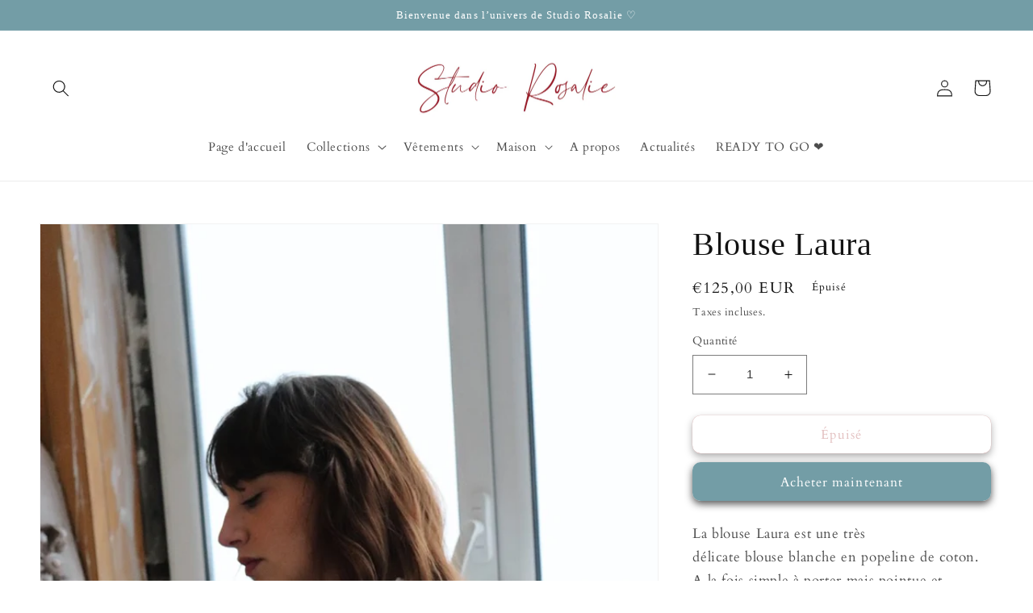

--- FILE ---
content_type: text/html; charset=utf-8
request_url: https://studio-rosalie.com/products/blouse-laura
body_size: 30519
content:
<!doctype html>
<html class="no-js" lang="fr">
  <head>
    <meta charset="utf-8">
    <meta http-equiv="X-UA-Compatible" content="IE=edge">
    <meta name="viewport" content="width=device-width,initial-scale=1">
    <meta name="theme-color" content="">
    <link rel="canonical" href="https://studio-rosalie.com/products/blouse-laura">
    <link rel="preconnect" href="https://cdn.shopify.com" crossorigin><link rel="icon" type="image/png" href="//studio-rosalie.com/cdn/shop/files/Sans_titre_21.png?crop=center&height=32&v=1674641828&width=32"><link rel="preconnect" href="https://fonts.shopifycdn.com" crossorigin><title>
      Blouse Laura
 &ndash; studio rosalie</title>

    
      <meta name="description" content="La blouse Laura est une très délicate blouse blanche en popeline de coton. A la fois simple à porter mais pointue et détaillée. Manches bouffantes, broderie anglaise et boutonnage sur le devant. Col montant d&#39;inspiration victorienne. VINTAGE UPCYCLING MOTIF FLORAL IMPRIME FLORAL MADE IN FRANCE FAIT EN FRANCE">
    

    

<meta property="og:site_name" content="studio rosalie">
<meta property="og:url" content="https://studio-rosalie.com/products/blouse-laura">
<meta property="og:title" content="Blouse Laura">
<meta property="og:type" content="product">
<meta property="og:description" content="La blouse Laura est une très délicate blouse blanche en popeline de coton. A la fois simple à porter mais pointue et détaillée. Manches bouffantes, broderie anglaise et boutonnage sur le devant. Col montant d&#39;inspiration victorienne. VINTAGE UPCYCLING MOTIF FLORAL IMPRIME FLORAL MADE IN FRANCE FAIT EN FRANCE"><meta property="og:image" content="http://studio-rosalie.com/cdn/shop/products/7171544F-4A3B-4E06-94E3-61C26DC1BFD6.jpg?v=1643289195">
  <meta property="og:image:secure_url" content="https://studio-rosalie.com/cdn/shop/products/7171544F-4A3B-4E06-94E3-61C26DC1BFD6.jpg?v=1643289195">
  <meta property="og:image:width" content="853">
  <meta property="og:image:height" content="1280"><meta property="og:price:amount" content="125,00">
  <meta property="og:price:currency" content="EUR"><meta name="twitter:card" content="summary_large_image">
<meta name="twitter:title" content="Blouse Laura">
<meta name="twitter:description" content="La blouse Laura est une très délicate blouse blanche en popeline de coton. A la fois simple à porter mais pointue et détaillée. Manches bouffantes, broderie anglaise et boutonnage sur le devant. Col montant d&#39;inspiration victorienne. VINTAGE UPCYCLING MOTIF FLORAL IMPRIME FLORAL MADE IN FRANCE FAIT EN FRANCE">


    <script src="//studio-rosalie.com/cdn/shop/t/10/assets/global.js?v=149496944046504657681675355361" defer="defer"></script>
    <script>window.performance && window.performance.mark && window.performance.mark('shopify.content_for_header.start');</script><meta id="shopify-digital-wallet" name="shopify-digital-wallet" content="/33542144138/digital_wallets/dialog">
<meta name="shopify-checkout-api-token" content="f60e67f53b39216136fdcd031ab6f710">
<link rel="alternate" type="application/json+oembed" href="https://studio-rosalie.com/products/blouse-laura.oembed">
<script async="async" src="/checkouts/internal/preloads.js?locale=fr-FR"></script>
<script id="apple-pay-shop-capabilities" type="application/json">{"shopId":33542144138,"countryCode":"FR","currencyCode":"EUR","merchantCapabilities":["supports3DS"],"merchantId":"gid:\/\/shopify\/Shop\/33542144138","merchantName":"studio rosalie","requiredBillingContactFields":["postalAddress","email"],"requiredShippingContactFields":["postalAddress","email"],"shippingType":"shipping","supportedNetworks":["visa","masterCard","amex"],"total":{"type":"pending","label":"studio rosalie","amount":"1.00"},"shopifyPaymentsEnabled":false,"supportsSubscriptions":false}</script>
<script id="shopify-features" type="application/json">{"accessToken":"f60e67f53b39216136fdcd031ab6f710","betas":["rich-media-storefront-analytics"],"domain":"studio-rosalie.com","predictiveSearch":true,"shopId":33542144138,"locale":"fr"}</script>
<script>var Shopify = Shopify || {};
Shopify.shop = "studiorosalie.myshopify.com";
Shopify.locale = "fr";
Shopify.currency = {"active":"EUR","rate":"1.0"};
Shopify.country = "FR";
Shopify.theme = {"name":"Copie de Dawn","id":133003018408,"schema_name":"Dawn","schema_version":"7.0.1","theme_store_id":887,"role":"main"};
Shopify.theme.handle = "null";
Shopify.theme.style = {"id":null,"handle":null};
Shopify.cdnHost = "studio-rosalie.com/cdn";
Shopify.routes = Shopify.routes || {};
Shopify.routes.root = "/";</script>
<script type="module">!function(o){(o.Shopify=o.Shopify||{}).modules=!0}(window);</script>
<script>!function(o){function n(){var o=[];function n(){o.push(Array.prototype.slice.apply(arguments))}return n.q=o,n}var t=o.Shopify=o.Shopify||{};t.loadFeatures=n(),t.autoloadFeatures=n()}(window);</script>
<script id="shop-js-analytics" type="application/json">{"pageType":"product"}</script>
<script defer="defer" async type="module" src="//studio-rosalie.com/cdn/shopifycloud/shop-js/modules/v2/client.init-shop-cart-sync_BcDpqI9l.fr.esm.js"></script>
<script defer="defer" async type="module" src="//studio-rosalie.com/cdn/shopifycloud/shop-js/modules/v2/chunk.common_a1Rf5Dlz.esm.js"></script>
<script defer="defer" async type="module" src="//studio-rosalie.com/cdn/shopifycloud/shop-js/modules/v2/chunk.modal_Djra7sW9.esm.js"></script>
<script type="module">
  await import("//studio-rosalie.com/cdn/shopifycloud/shop-js/modules/v2/client.init-shop-cart-sync_BcDpqI9l.fr.esm.js");
await import("//studio-rosalie.com/cdn/shopifycloud/shop-js/modules/v2/chunk.common_a1Rf5Dlz.esm.js");
await import("//studio-rosalie.com/cdn/shopifycloud/shop-js/modules/v2/chunk.modal_Djra7sW9.esm.js");

  window.Shopify.SignInWithShop?.initShopCartSync?.({"fedCMEnabled":true,"windoidEnabled":true});

</script>
<script>(function() {
  var isLoaded = false;
  function asyncLoad() {
    if (isLoaded) return;
    isLoaded = true;
    var urls = ["https:\/\/maps.boxtal.com\/api\/v2\/maps-shopify\/script.js?shopId=73252\u0026shop=studiorosalie.myshopify.com"];
    for (var i = 0; i < urls.length; i++) {
      var s = document.createElement('script');
      s.type = 'text/javascript';
      s.async = true;
      s.src = urls[i];
      var x = document.getElementsByTagName('script')[0];
      x.parentNode.insertBefore(s, x);
    }
  };
  if(window.attachEvent) {
    window.attachEvent('onload', asyncLoad);
  } else {
    window.addEventListener('load', asyncLoad, false);
  }
})();</script>
<script id="__st">var __st={"a":33542144138,"offset":3600,"reqid":"0f99d3ab-3927-4dbb-98d2-091cb7540710-1769389694","pageurl":"studio-rosalie.com\/products\/blouse-laura","u":"f5a375ed0565","p":"product","rtyp":"product","rid":7329357922472};</script>
<script>window.ShopifyPaypalV4VisibilityTracking = true;</script>
<script id="captcha-bootstrap">!function(){'use strict';const t='contact',e='account',n='new_comment',o=[[t,t],['blogs',n],['comments',n],[t,'customer']],c=[[e,'customer_login'],[e,'guest_login'],[e,'recover_customer_password'],[e,'create_customer']],r=t=>t.map((([t,e])=>`form[action*='/${t}']:not([data-nocaptcha='true']) input[name='form_type'][value='${e}']`)).join(','),a=t=>()=>t?[...document.querySelectorAll(t)].map((t=>t.form)):[];function s(){const t=[...o],e=r(t);return a(e)}const i='password',u='form_key',d=['recaptcha-v3-token','g-recaptcha-response','h-captcha-response',i],f=()=>{try{return window.sessionStorage}catch{return}},m='__shopify_v',_=t=>t.elements[u];function p(t,e,n=!1){try{const o=window.sessionStorage,c=JSON.parse(o.getItem(e)),{data:r}=function(t){const{data:e,action:n}=t;return t[m]||n?{data:e,action:n}:{data:t,action:n}}(c);for(const[e,n]of Object.entries(r))t.elements[e]&&(t.elements[e].value=n);n&&o.removeItem(e)}catch(o){console.error('form repopulation failed',{error:o})}}const l='form_type',E='cptcha';function T(t){t.dataset[E]=!0}const w=window,h=w.document,L='Shopify',v='ce_forms',y='captcha';let A=!1;((t,e)=>{const n=(g='f06e6c50-85a8-45c8-87d0-21a2b65856fe',I='https://cdn.shopify.com/shopifycloud/storefront-forms-hcaptcha/ce_storefront_forms_captcha_hcaptcha.v1.5.2.iife.js',D={infoText:'Protégé par hCaptcha',privacyText:'Confidentialité',termsText:'Conditions'},(t,e,n)=>{const o=w[L][v],c=o.bindForm;if(c)return c(t,g,e,D).then(n);var r;o.q.push([[t,g,e,D],n]),r=I,A||(h.body.append(Object.assign(h.createElement('script'),{id:'captcha-provider',async:!0,src:r})),A=!0)});var g,I,D;w[L]=w[L]||{},w[L][v]=w[L][v]||{},w[L][v].q=[],w[L][y]=w[L][y]||{},w[L][y].protect=function(t,e){n(t,void 0,e),T(t)},Object.freeze(w[L][y]),function(t,e,n,w,h,L){const[v,y,A,g]=function(t,e,n){const i=e?o:[],u=t?c:[],d=[...i,...u],f=r(d),m=r(i),_=r(d.filter((([t,e])=>n.includes(e))));return[a(f),a(m),a(_),s()]}(w,h,L),I=t=>{const e=t.target;return e instanceof HTMLFormElement?e:e&&e.form},D=t=>v().includes(t);t.addEventListener('submit',(t=>{const e=I(t);if(!e)return;const n=D(e)&&!e.dataset.hcaptchaBound&&!e.dataset.recaptchaBound,o=_(e),c=g().includes(e)&&(!o||!o.value);(n||c)&&t.preventDefault(),c&&!n&&(function(t){try{if(!f())return;!function(t){const e=f();if(!e)return;const n=_(t);if(!n)return;const o=n.value;o&&e.removeItem(o)}(t);const e=Array.from(Array(32),(()=>Math.random().toString(36)[2])).join('');!function(t,e){_(t)||t.append(Object.assign(document.createElement('input'),{type:'hidden',name:u})),t.elements[u].value=e}(t,e),function(t,e){const n=f();if(!n)return;const o=[...t.querySelectorAll(`input[type='${i}']`)].map((({name:t})=>t)),c=[...d,...o],r={};for(const[a,s]of new FormData(t).entries())c.includes(a)||(r[a]=s);n.setItem(e,JSON.stringify({[m]:1,action:t.action,data:r}))}(t,e)}catch(e){console.error('failed to persist form',e)}}(e),e.submit())}));const S=(t,e)=>{t&&!t.dataset[E]&&(n(t,e.some((e=>e===t))),T(t))};for(const o of['focusin','change'])t.addEventListener(o,(t=>{const e=I(t);D(e)&&S(e,y())}));const B=e.get('form_key'),M=e.get(l),P=B&&M;t.addEventListener('DOMContentLoaded',(()=>{const t=y();if(P)for(const e of t)e.elements[l].value===M&&p(e,B);[...new Set([...A(),...v().filter((t=>'true'===t.dataset.shopifyCaptcha))])].forEach((e=>S(e,t)))}))}(h,new URLSearchParams(w.location.search),n,t,e,['guest_login'])})(!0,!0)}();</script>
<script integrity="sha256-4kQ18oKyAcykRKYeNunJcIwy7WH5gtpwJnB7kiuLZ1E=" data-source-attribution="shopify.loadfeatures" defer="defer" src="//studio-rosalie.com/cdn/shopifycloud/storefront/assets/storefront/load_feature-a0a9edcb.js" crossorigin="anonymous"></script>
<script data-source-attribution="shopify.dynamic_checkout.dynamic.init">var Shopify=Shopify||{};Shopify.PaymentButton=Shopify.PaymentButton||{isStorefrontPortableWallets:!0,init:function(){window.Shopify.PaymentButton.init=function(){};var t=document.createElement("script");t.src="https://studio-rosalie.com/cdn/shopifycloud/portable-wallets/latest/portable-wallets.fr.js",t.type="module",document.head.appendChild(t)}};
</script>
<script data-source-attribution="shopify.dynamic_checkout.buyer_consent">
  function portableWalletsHideBuyerConsent(e){var t=document.getElementById("shopify-buyer-consent"),n=document.getElementById("shopify-subscription-policy-button");t&&n&&(t.classList.add("hidden"),t.setAttribute("aria-hidden","true"),n.removeEventListener("click",e))}function portableWalletsShowBuyerConsent(e){var t=document.getElementById("shopify-buyer-consent"),n=document.getElementById("shopify-subscription-policy-button");t&&n&&(t.classList.remove("hidden"),t.removeAttribute("aria-hidden"),n.addEventListener("click",e))}window.Shopify?.PaymentButton&&(window.Shopify.PaymentButton.hideBuyerConsent=portableWalletsHideBuyerConsent,window.Shopify.PaymentButton.showBuyerConsent=portableWalletsShowBuyerConsent);
</script>
<script>
  function portableWalletsCleanup(e){e&&e.src&&console.error("Failed to load portable wallets script "+e.src);var t=document.querySelectorAll("shopify-accelerated-checkout .shopify-payment-button__skeleton, shopify-accelerated-checkout-cart .wallet-cart-button__skeleton"),e=document.getElementById("shopify-buyer-consent");for(let e=0;e<t.length;e++)t[e].remove();e&&e.remove()}function portableWalletsNotLoadedAsModule(e){e instanceof ErrorEvent&&"string"==typeof e.message&&e.message.includes("import.meta")&&"string"==typeof e.filename&&e.filename.includes("portable-wallets")&&(window.removeEventListener("error",portableWalletsNotLoadedAsModule),window.Shopify.PaymentButton.failedToLoad=e,"loading"===document.readyState?document.addEventListener("DOMContentLoaded",window.Shopify.PaymentButton.init):window.Shopify.PaymentButton.init())}window.addEventListener("error",portableWalletsNotLoadedAsModule);
</script>

<script type="module" src="https://studio-rosalie.com/cdn/shopifycloud/portable-wallets/latest/portable-wallets.fr.js" onError="portableWalletsCleanup(this)" crossorigin="anonymous"></script>
<script nomodule>
  document.addEventListener("DOMContentLoaded", portableWalletsCleanup);
</script>

<link id="shopify-accelerated-checkout-styles" rel="stylesheet" media="screen" href="https://studio-rosalie.com/cdn/shopifycloud/portable-wallets/latest/accelerated-checkout-backwards-compat.css" crossorigin="anonymous">
<style id="shopify-accelerated-checkout-cart">
        #shopify-buyer-consent {
  margin-top: 1em;
  display: inline-block;
  width: 100%;
}

#shopify-buyer-consent.hidden {
  display: none;
}

#shopify-subscription-policy-button {
  background: none;
  border: none;
  padding: 0;
  text-decoration: underline;
  font-size: inherit;
  cursor: pointer;
}

#shopify-subscription-policy-button::before {
  box-shadow: none;
}

      </style>
<script id="sections-script" data-sections="header,footer" defer="defer" src="//studio-rosalie.com/cdn/shop/t/10/compiled_assets/scripts.js?v=500"></script>
<script>window.performance && window.performance.mark && window.performance.mark('shopify.content_for_header.end');</script>


    <style data-shopify>
      @font-face {
  font-family: Cardo;
  font-weight: 400;
  font-style: normal;
  font-display: swap;
  src: url("//studio-rosalie.com/cdn/fonts/cardo/cardo_n4.8d7bdd0369840597cbb62dc8a447619701d8d34a.woff2") format("woff2"),
       url("//studio-rosalie.com/cdn/fonts/cardo/cardo_n4.23b63d1eff80cb5da813c4cccb6427058253ce24.woff") format("woff");
}

      @font-face {
  font-family: Cardo;
  font-weight: 700;
  font-style: normal;
  font-display: swap;
  src: url("//studio-rosalie.com/cdn/fonts/cardo/cardo_n7.d1764502b55968f897125797ed59f6abd5dc8593.woff2") format("woff2"),
       url("//studio-rosalie.com/cdn/fonts/cardo/cardo_n7.b5d64d4147ade913d679fed9918dc44cbe8121d2.woff") format("woff");
}

      @font-face {
  font-family: Cardo;
  font-weight: 400;
  font-style: italic;
  font-display: swap;
  src: url("//studio-rosalie.com/cdn/fonts/cardo/cardo_i4.0e32d2e32a36e77888e9a063b238f6034ace33a8.woff2") format("woff2"),
       url("//studio-rosalie.com/cdn/fonts/cardo/cardo_i4.40eb4278c959c5ae2eecf636849faa186b42d298.woff") format("woff");
}

      
      

      :root {
        --font-body-family: Cardo, serif;
        --font-body-style: normal;
        --font-body-weight: 400;
        --font-body-weight-bold: 700;

        --font-heading-family: "New York", Iowan Old Style, Apple Garamond, Baskerville, Times New Roman, Droid Serif, Times, Source Serif Pro, serif, Apple Color Emoji, Segoe UI Emoji, Segoe UI Symbol;
        --font-heading-style: normal;
        --font-heading-weight: 400;

        --font-body-scale: 1.05;
        --font-heading-scale: 0.9523809523809523;

        --color-base-text: 18, 18, 18;
        --color-shadow: 18, 18, 18;
        --color-base-background-1: 255, 255, 255;
        --color-base-background-2: 243, 243, 243;
        --color-base-solid-button-labels: 255, 255, 255;
        --color-base-outline-button-labels: 196, 125, 125;
        --color-base-accent-1: 115, 157, 166;
        --color-base-accent-2: 159, 18, 18;
        --payment-terms-background-color: #ffffff;

        --gradient-base-background-1: #ffffff;
        --gradient-base-background-2: #f3f3f3;
        --gradient-base-accent-1: #739da6;
        --gradient-base-accent-2: #9f1212;

        --media-padding: px;
        --media-border-opacity: 0.05;
        --media-border-width: 1px;
        --media-radius: 0px;
        --media-shadow-opacity: 0.0;
        --media-shadow-horizontal-offset: 0px;
        --media-shadow-vertical-offset: 4px;
        --media-shadow-blur-radius: 5px;
        --media-shadow-visible: 0;

        --page-width: 130rem;
        --page-width-margin: 0rem;

        --product-card-image-padding: 0.0rem;
        --product-card-corner-radius: 0.6rem;
        --product-card-text-alignment: left;
        --product-card-border-width: 0.0rem;
        --product-card-border-opacity: 0.1;
        --product-card-shadow-opacity: 0.0;
        --product-card-shadow-visible: 0;
        --product-card-shadow-horizontal-offset: 0.0rem;
        --product-card-shadow-vertical-offset: 0.4rem;
        --product-card-shadow-blur-radius: 0.5rem;

        --collection-card-image-padding: 0.0rem;
        --collection-card-corner-radius: 0.0rem;
        --collection-card-text-alignment: left;
        --collection-card-border-width: 0.0rem;
        --collection-card-border-opacity: 0.1;
        --collection-card-shadow-opacity: 0.0;
        --collection-card-shadow-visible: 0;
        --collection-card-shadow-horizontal-offset: 0.0rem;
        --collection-card-shadow-vertical-offset: 0.4rem;
        --collection-card-shadow-blur-radius: 0.5rem;

        --blog-card-image-padding: 0.0rem;
        --blog-card-corner-radius: 0.0rem;
        --blog-card-text-alignment: left;
        --blog-card-border-width: 0.0rem;
        --blog-card-border-opacity: 0.1;
        --blog-card-shadow-opacity: 0.0;
        --blog-card-shadow-visible: 0;
        --blog-card-shadow-horizontal-offset: 0.0rem;
        --blog-card-shadow-vertical-offset: 0.4rem;
        --blog-card-shadow-blur-radius: 0.5rem;

        --badge-corner-radius: 4.0rem;

        --popup-border-width: 1px;
        --popup-border-opacity: 0.1;
        --popup-corner-radius: 0px;
        --popup-shadow-opacity: 0.0;
        --popup-shadow-horizontal-offset: 0px;
        --popup-shadow-vertical-offset: 4px;
        --popup-shadow-blur-radius: 5px;

        --drawer-border-width: 1px;
        --drawer-border-opacity: 0.1;
        --drawer-shadow-opacity: 0.0;
        --drawer-shadow-horizontal-offset: 0px;
        --drawer-shadow-vertical-offset: 4px;
        --drawer-shadow-blur-radius: 5px;

        --spacing-sections-desktop: 0px;
        --spacing-sections-mobile: 0px;

        --grid-desktop-vertical-spacing: 8px;
        --grid-desktop-horizontal-spacing: 8px;
        --grid-mobile-vertical-spacing: 4px;
        --grid-mobile-horizontal-spacing: 4px;

        --text-boxes-border-opacity: 0.1;
        --text-boxes-border-width: 0px;
        --text-boxes-radius: 0px;
        --text-boxes-shadow-opacity: 0.0;
        --text-boxes-shadow-visible: 0;
        --text-boxes-shadow-horizontal-offset: 0px;
        --text-boxes-shadow-vertical-offset: 4px;
        --text-boxes-shadow-blur-radius: 5px;

        --buttons-radius: 10px;
        --buttons-radius-outset: 10px;
        --buttons-border-width: 0px;
        --buttons-border-opacity: 1.0;
        --buttons-shadow-opacity: 0.7;
        --buttons-shadow-visible: 1;
        --buttons-shadow-horizontal-offset: 0px;
        --buttons-shadow-vertical-offset: 4px;
        --buttons-shadow-blur-radius: 10px;
        --buttons-border-offset: 0.3px;

        --inputs-radius: 0px;
        --inputs-border-width: 1px;
        --inputs-border-opacity: 0.55;
        --inputs-shadow-opacity: 0.0;
        --inputs-shadow-horizontal-offset: 0px;
        --inputs-margin-offset: 0px;
        --inputs-shadow-vertical-offset: 4px;
        --inputs-shadow-blur-radius: 5px;
        --inputs-radius-outset: 0px;

        --variant-pills-radius: 40px;
        --variant-pills-border-width: 2px;
        --variant-pills-border-opacity: 0.55;
        --variant-pills-shadow-opacity: 0.0;
        --variant-pills-shadow-horizontal-offset: 0px;
        --variant-pills-shadow-vertical-offset: 4px;
        --variant-pills-shadow-blur-radius: 5px;
      }

      *,
      *::before,
      *::after {
        box-sizing: inherit;
      }

      html {
        box-sizing: border-box;
        font-size: calc(var(--font-body-scale) * 62.5%);
        height: 100%;
      }

      body {
        display: grid;
        grid-template-rows: auto auto 1fr auto;
        grid-template-columns: 100%;
        min-height: 100%;
        margin: 0;
        font-size: 1.5rem;
        letter-spacing: 0.06rem;
        line-height: calc(1 + 0.8 / var(--font-body-scale));
        font-family: var(--font-body-family);
        font-style: var(--font-body-style);
        font-weight: var(--font-body-weight);
      }

      @media screen and (min-width: 750px) {
        body {
          font-size: 1.6rem;
        }
      }
    </style>

    <link href="//studio-rosalie.com/cdn/shop/t/10/assets/base.css?v=88290808517547527771675355361" rel="stylesheet" type="text/css" media="all" />
<link rel="preload" as="font" href="//studio-rosalie.com/cdn/fonts/cardo/cardo_n4.8d7bdd0369840597cbb62dc8a447619701d8d34a.woff2" type="font/woff2" crossorigin><link rel="stylesheet" href="//studio-rosalie.com/cdn/shop/t/10/assets/component-predictive-search.css?v=83512081251802922551675355361" media="print" onload="this.media='all'"><script>document.documentElement.className = document.documentElement.className.replace('no-js', 'js');
    if (Shopify.designMode) {
      document.documentElement.classList.add('shopify-design-mode');
    }
    </script>
  <link href="https://monorail-edge.shopifysvc.com" rel="dns-prefetch">
<script>(function(){if ("sendBeacon" in navigator && "performance" in window) {try {var session_token_from_headers = performance.getEntriesByType('navigation')[0].serverTiming.find(x => x.name == '_s').description;} catch {var session_token_from_headers = undefined;}var session_cookie_matches = document.cookie.match(/_shopify_s=([^;]*)/);var session_token_from_cookie = session_cookie_matches && session_cookie_matches.length === 2 ? session_cookie_matches[1] : "";var session_token = session_token_from_headers || session_token_from_cookie || "";function handle_abandonment_event(e) {var entries = performance.getEntries().filter(function(entry) {return /monorail-edge.shopifysvc.com/.test(entry.name);});if (!window.abandonment_tracked && entries.length === 0) {window.abandonment_tracked = true;var currentMs = Date.now();var navigation_start = performance.timing.navigationStart;var payload = {shop_id: 33542144138,url: window.location.href,navigation_start,duration: currentMs - navigation_start,session_token,page_type: "product"};window.navigator.sendBeacon("https://monorail-edge.shopifysvc.com/v1/produce", JSON.stringify({schema_id: "online_store_buyer_site_abandonment/1.1",payload: payload,metadata: {event_created_at_ms: currentMs,event_sent_at_ms: currentMs}}));}}window.addEventListener('pagehide', handle_abandonment_event);}}());</script>
<script id="web-pixels-manager-setup">(function e(e,d,r,n,o){if(void 0===o&&(o={}),!Boolean(null===(a=null===(i=window.Shopify)||void 0===i?void 0:i.analytics)||void 0===a?void 0:a.replayQueue)){var i,a;window.Shopify=window.Shopify||{};var t=window.Shopify;t.analytics=t.analytics||{};var s=t.analytics;s.replayQueue=[],s.publish=function(e,d,r){return s.replayQueue.push([e,d,r]),!0};try{self.performance.mark("wpm:start")}catch(e){}var l=function(){var e={modern:/Edge?\/(1{2}[4-9]|1[2-9]\d|[2-9]\d{2}|\d{4,})\.\d+(\.\d+|)|Firefox\/(1{2}[4-9]|1[2-9]\d|[2-9]\d{2}|\d{4,})\.\d+(\.\d+|)|Chrom(ium|e)\/(9{2}|\d{3,})\.\d+(\.\d+|)|(Maci|X1{2}).+ Version\/(15\.\d+|(1[6-9]|[2-9]\d|\d{3,})\.\d+)([,.]\d+|)( \(\w+\)|)( Mobile\/\w+|) Safari\/|Chrome.+OPR\/(9{2}|\d{3,})\.\d+\.\d+|(CPU[ +]OS|iPhone[ +]OS|CPU[ +]iPhone|CPU IPhone OS|CPU iPad OS)[ +]+(15[._]\d+|(1[6-9]|[2-9]\d|\d{3,})[._]\d+)([._]\d+|)|Android:?[ /-](13[3-9]|1[4-9]\d|[2-9]\d{2}|\d{4,})(\.\d+|)(\.\d+|)|Android.+Firefox\/(13[5-9]|1[4-9]\d|[2-9]\d{2}|\d{4,})\.\d+(\.\d+|)|Android.+Chrom(ium|e)\/(13[3-9]|1[4-9]\d|[2-9]\d{2}|\d{4,})\.\d+(\.\d+|)|SamsungBrowser\/([2-9]\d|\d{3,})\.\d+/,legacy:/Edge?\/(1[6-9]|[2-9]\d|\d{3,})\.\d+(\.\d+|)|Firefox\/(5[4-9]|[6-9]\d|\d{3,})\.\d+(\.\d+|)|Chrom(ium|e)\/(5[1-9]|[6-9]\d|\d{3,})\.\d+(\.\d+|)([\d.]+$|.*Safari\/(?![\d.]+ Edge\/[\d.]+$))|(Maci|X1{2}).+ Version\/(10\.\d+|(1[1-9]|[2-9]\d|\d{3,})\.\d+)([,.]\d+|)( \(\w+\)|)( Mobile\/\w+|) Safari\/|Chrome.+OPR\/(3[89]|[4-9]\d|\d{3,})\.\d+\.\d+|(CPU[ +]OS|iPhone[ +]OS|CPU[ +]iPhone|CPU IPhone OS|CPU iPad OS)[ +]+(10[._]\d+|(1[1-9]|[2-9]\d|\d{3,})[._]\d+)([._]\d+|)|Android:?[ /-](13[3-9]|1[4-9]\d|[2-9]\d{2}|\d{4,})(\.\d+|)(\.\d+|)|Mobile Safari.+OPR\/([89]\d|\d{3,})\.\d+\.\d+|Android.+Firefox\/(13[5-9]|1[4-9]\d|[2-9]\d{2}|\d{4,})\.\d+(\.\d+|)|Android.+Chrom(ium|e)\/(13[3-9]|1[4-9]\d|[2-9]\d{2}|\d{4,})\.\d+(\.\d+|)|Android.+(UC? ?Browser|UCWEB|U3)[ /]?(15\.([5-9]|\d{2,})|(1[6-9]|[2-9]\d|\d{3,})\.\d+)\.\d+|SamsungBrowser\/(5\.\d+|([6-9]|\d{2,})\.\d+)|Android.+MQ{2}Browser\/(14(\.(9|\d{2,})|)|(1[5-9]|[2-9]\d|\d{3,})(\.\d+|))(\.\d+|)|K[Aa][Ii]OS\/(3\.\d+|([4-9]|\d{2,})\.\d+)(\.\d+|)/},d=e.modern,r=e.legacy,n=navigator.userAgent;return n.match(d)?"modern":n.match(r)?"legacy":"unknown"}(),u="modern"===l?"modern":"legacy",c=(null!=n?n:{modern:"",legacy:""})[u],f=function(e){return[e.baseUrl,"/wpm","/b",e.hashVersion,"modern"===e.buildTarget?"m":"l",".js"].join("")}({baseUrl:d,hashVersion:r,buildTarget:u}),m=function(e){var d=e.version,r=e.bundleTarget,n=e.surface,o=e.pageUrl,i=e.monorailEndpoint;return{emit:function(e){var a=e.status,t=e.errorMsg,s=(new Date).getTime(),l=JSON.stringify({metadata:{event_sent_at_ms:s},events:[{schema_id:"web_pixels_manager_load/3.1",payload:{version:d,bundle_target:r,page_url:o,status:a,surface:n,error_msg:t},metadata:{event_created_at_ms:s}}]});if(!i)return console&&console.warn&&console.warn("[Web Pixels Manager] No Monorail endpoint provided, skipping logging."),!1;try{return self.navigator.sendBeacon.bind(self.navigator)(i,l)}catch(e){}var u=new XMLHttpRequest;try{return u.open("POST",i,!0),u.setRequestHeader("Content-Type","text/plain"),u.send(l),!0}catch(e){return console&&console.warn&&console.warn("[Web Pixels Manager] Got an unhandled error while logging to Monorail."),!1}}}}({version:r,bundleTarget:l,surface:e.surface,pageUrl:self.location.href,monorailEndpoint:e.monorailEndpoint});try{o.browserTarget=l,function(e){var d=e.src,r=e.async,n=void 0===r||r,o=e.onload,i=e.onerror,a=e.sri,t=e.scriptDataAttributes,s=void 0===t?{}:t,l=document.createElement("script"),u=document.querySelector("head"),c=document.querySelector("body");if(l.async=n,l.src=d,a&&(l.integrity=a,l.crossOrigin="anonymous"),s)for(var f in s)if(Object.prototype.hasOwnProperty.call(s,f))try{l.dataset[f]=s[f]}catch(e){}if(o&&l.addEventListener("load",o),i&&l.addEventListener("error",i),u)u.appendChild(l);else{if(!c)throw new Error("Did not find a head or body element to append the script");c.appendChild(l)}}({src:f,async:!0,onload:function(){if(!function(){var e,d;return Boolean(null===(d=null===(e=window.Shopify)||void 0===e?void 0:e.analytics)||void 0===d?void 0:d.initialized)}()){var d=window.webPixelsManager.init(e)||void 0;if(d){var r=window.Shopify.analytics;r.replayQueue.forEach((function(e){var r=e[0],n=e[1],o=e[2];d.publishCustomEvent(r,n,o)})),r.replayQueue=[],r.publish=d.publishCustomEvent,r.visitor=d.visitor,r.initialized=!0}}},onerror:function(){return m.emit({status:"failed",errorMsg:"".concat(f," has failed to load")})},sri:function(e){var d=/^sha384-[A-Za-z0-9+/=]+$/;return"string"==typeof e&&d.test(e)}(c)?c:"",scriptDataAttributes:o}),m.emit({status:"loading"})}catch(e){m.emit({status:"failed",errorMsg:(null==e?void 0:e.message)||"Unknown error"})}}})({shopId: 33542144138,storefrontBaseUrl: "https://studio-rosalie.com",extensionsBaseUrl: "https://extensions.shopifycdn.com/cdn/shopifycloud/web-pixels-manager",monorailEndpoint: "https://monorail-edge.shopifysvc.com/unstable/produce_batch",surface: "storefront-renderer",enabledBetaFlags: ["2dca8a86"],webPixelsConfigList: [{"id":"shopify-app-pixel","configuration":"{}","eventPayloadVersion":"v1","runtimeContext":"STRICT","scriptVersion":"0450","apiClientId":"shopify-pixel","type":"APP","privacyPurposes":["ANALYTICS","MARKETING"]},{"id":"shopify-custom-pixel","eventPayloadVersion":"v1","runtimeContext":"LAX","scriptVersion":"0450","apiClientId":"shopify-pixel","type":"CUSTOM","privacyPurposes":["ANALYTICS","MARKETING"]}],isMerchantRequest: false,initData: {"shop":{"name":"studio rosalie","paymentSettings":{"currencyCode":"EUR"},"myshopifyDomain":"studiorosalie.myshopify.com","countryCode":"FR","storefrontUrl":"https:\/\/studio-rosalie.com"},"customer":null,"cart":null,"checkout":null,"productVariants":[{"price":{"amount":125.0,"currencyCode":"EUR"},"product":{"title":"Blouse Laura","vendor":"studio rosalie","id":"7329357922472","untranslatedTitle":"Blouse Laura","url":"\/products\/blouse-laura","type":"Blouses"},"id":"41917441638568","image":{"src":"\/\/studio-rosalie.com\/cdn\/shop\/products\/7171544F-4A3B-4E06-94E3-61C26DC1BFD6.jpg?v=1643289195"},"sku":"","title":"Default Title","untranslatedTitle":"Default Title"}],"purchasingCompany":null},},"https://studio-rosalie.com/cdn","fcfee988w5aeb613cpc8e4bc33m6693e112",{"modern":"","legacy":""},{"shopId":"33542144138","storefrontBaseUrl":"https:\/\/studio-rosalie.com","extensionBaseUrl":"https:\/\/extensions.shopifycdn.com\/cdn\/shopifycloud\/web-pixels-manager","surface":"storefront-renderer","enabledBetaFlags":"[\"2dca8a86\"]","isMerchantRequest":"false","hashVersion":"fcfee988w5aeb613cpc8e4bc33m6693e112","publish":"custom","events":"[[\"page_viewed\",{}],[\"product_viewed\",{\"productVariant\":{\"price\":{\"amount\":125.0,\"currencyCode\":\"EUR\"},\"product\":{\"title\":\"Blouse Laura\",\"vendor\":\"studio rosalie\",\"id\":\"7329357922472\",\"untranslatedTitle\":\"Blouse Laura\",\"url\":\"\/products\/blouse-laura\",\"type\":\"Blouses\"},\"id\":\"41917441638568\",\"image\":{\"src\":\"\/\/studio-rosalie.com\/cdn\/shop\/products\/7171544F-4A3B-4E06-94E3-61C26DC1BFD6.jpg?v=1643289195\"},\"sku\":\"\",\"title\":\"Default Title\",\"untranslatedTitle\":\"Default Title\"}}]]"});</script><script>
  window.ShopifyAnalytics = window.ShopifyAnalytics || {};
  window.ShopifyAnalytics.meta = window.ShopifyAnalytics.meta || {};
  window.ShopifyAnalytics.meta.currency = 'EUR';
  var meta = {"product":{"id":7329357922472,"gid":"gid:\/\/shopify\/Product\/7329357922472","vendor":"studio rosalie","type":"Blouses","handle":"blouse-laura","variants":[{"id":41917441638568,"price":12500,"name":"Blouse Laura","public_title":null,"sku":""}],"remote":false},"page":{"pageType":"product","resourceType":"product","resourceId":7329357922472,"requestId":"0f99d3ab-3927-4dbb-98d2-091cb7540710-1769389694"}};
  for (var attr in meta) {
    window.ShopifyAnalytics.meta[attr] = meta[attr];
  }
</script>
<script class="analytics">
  (function () {
    var customDocumentWrite = function(content) {
      var jquery = null;

      if (window.jQuery) {
        jquery = window.jQuery;
      } else if (window.Checkout && window.Checkout.$) {
        jquery = window.Checkout.$;
      }

      if (jquery) {
        jquery('body').append(content);
      }
    };

    var hasLoggedConversion = function(token) {
      if (token) {
        return document.cookie.indexOf('loggedConversion=' + token) !== -1;
      }
      return false;
    }

    var setCookieIfConversion = function(token) {
      if (token) {
        var twoMonthsFromNow = new Date(Date.now());
        twoMonthsFromNow.setMonth(twoMonthsFromNow.getMonth() + 2);

        document.cookie = 'loggedConversion=' + token + '; expires=' + twoMonthsFromNow;
      }
    }

    var trekkie = window.ShopifyAnalytics.lib = window.trekkie = window.trekkie || [];
    if (trekkie.integrations) {
      return;
    }
    trekkie.methods = [
      'identify',
      'page',
      'ready',
      'track',
      'trackForm',
      'trackLink'
    ];
    trekkie.factory = function(method) {
      return function() {
        var args = Array.prototype.slice.call(arguments);
        args.unshift(method);
        trekkie.push(args);
        return trekkie;
      };
    };
    for (var i = 0; i < trekkie.methods.length; i++) {
      var key = trekkie.methods[i];
      trekkie[key] = trekkie.factory(key);
    }
    trekkie.load = function(config) {
      trekkie.config = config || {};
      trekkie.config.initialDocumentCookie = document.cookie;
      var first = document.getElementsByTagName('script')[0];
      var script = document.createElement('script');
      script.type = 'text/javascript';
      script.onerror = function(e) {
        var scriptFallback = document.createElement('script');
        scriptFallback.type = 'text/javascript';
        scriptFallback.onerror = function(error) {
                var Monorail = {
      produce: function produce(monorailDomain, schemaId, payload) {
        var currentMs = new Date().getTime();
        var event = {
          schema_id: schemaId,
          payload: payload,
          metadata: {
            event_created_at_ms: currentMs,
            event_sent_at_ms: currentMs
          }
        };
        return Monorail.sendRequest("https://" + monorailDomain + "/v1/produce", JSON.stringify(event));
      },
      sendRequest: function sendRequest(endpointUrl, payload) {
        // Try the sendBeacon API
        if (window && window.navigator && typeof window.navigator.sendBeacon === 'function' && typeof window.Blob === 'function' && !Monorail.isIos12()) {
          var blobData = new window.Blob([payload], {
            type: 'text/plain'
          });

          if (window.navigator.sendBeacon(endpointUrl, blobData)) {
            return true;
          } // sendBeacon was not successful

        } // XHR beacon

        var xhr = new XMLHttpRequest();

        try {
          xhr.open('POST', endpointUrl);
          xhr.setRequestHeader('Content-Type', 'text/plain');
          xhr.send(payload);
        } catch (e) {
          console.log(e);
        }

        return false;
      },
      isIos12: function isIos12() {
        return window.navigator.userAgent.lastIndexOf('iPhone; CPU iPhone OS 12_') !== -1 || window.navigator.userAgent.lastIndexOf('iPad; CPU OS 12_') !== -1;
      }
    };
    Monorail.produce('monorail-edge.shopifysvc.com',
      'trekkie_storefront_load_errors/1.1',
      {shop_id: 33542144138,
      theme_id: 133003018408,
      app_name: "storefront",
      context_url: window.location.href,
      source_url: "//studio-rosalie.com/cdn/s/trekkie.storefront.8d95595f799fbf7e1d32231b9a28fd43b70c67d3.min.js"});

        };
        scriptFallback.async = true;
        scriptFallback.src = '//studio-rosalie.com/cdn/s/trekkie.storefront.8d95595f799fbf7e1d32231b9a28fd43b70c67d3.min.js';
        first.parentNode.insertBefore(scriptFallback, first);
      };
      script.async = true;
      script.src = '//studio-rosalie.com/cdn/s/trekkie.storefront.8d95595f799fbf7e1d32231b9a28fd43b70c67d3.min.js';
      first.parentNode.insertBefore(script, first);
    };
    trekkie.load(
      {"Trekkie":{"appName":"storefront","development":false,"defaultAttributes":{"shopId":33542144138,"isMerchantRequest":null,"themeId":133003018408,"themeCityHash":"16486640085581223102","contentLanguage":"fr","currency":"EUR","eventMetadataId":"7def4941-bf35-4475-8dae-e7a63f7dc924"},"isServerSideCookieWritingEnabled":true,"monorailRegion":"shop_domain","enabledBetaFlags":["65f19447"]},"Session Attribution":{},"S2S":{"facebookCapiEnabled":false,"source":"trekkie-storefront-renderer","apiClientId":580111}}
    );

    var loaded = false;
    trekkie.ready(function() {
      if (loaded) return;
      loaded = true;

      window.ShopifyAnalytics.lib = window.trekkie;

      var originalDocumentWrite = document.write;
      document.write = customDocumentWrite;
      try { window.ShopifyAnalytics.merchantGoogleAnalytics.call(this); } catch(error) {};
      document.write = originalDocumentWrite;

      window.ShopifyAnalytics.lib.page(null,{"pageType":"product","resourceType":"product","resourceId":7329357922472,"requestId":"0f99d3ab-3927-4dbb-98d2-091cb7540710-1769389694","shopifyEmitted":true});

      var match = window.location.pathname.match(/checkouts\/(.+)\/(thank_you|post_purchase)/)
      var token = match? match[1]: undefined;
      if (!hasLoggedConversion(token)) {
        setCookieIfConversion(token);
        window.ShopifyAnalytics.lib.track("Viewed Product",{"currency":"EUR","variantId":41917441638568,"productId":7329357922472,"productGid":"gid:\/\/shopify\/Product\/7329357922472","name":"Blouse Laura","price":"125.00","sku":"","brand":"studio rosalie","variant":null,"category":"Blouses","nonInteraction":true,"remote":false},undefined,undefined,{"shopifyEmitted":true});
      window.ShopifyAnalytics.lib.track("monorail:\/\/trekkie_storefront_viewed_product\/1.1",{"currency":"EUR","variantId":41917441638568,"productId":7329357922472,"productGid":"gid:\/\/shopify\/Product\/7329357922472","name":"Blouse Laura","price":"125.00","sku":"","brand":"studio rosalie","variant":null,"category":"Blouses","nonInteraction":true,"remote":false,"referer":"https:\/\/studio-rosalie.com\/products\/blouse-laura"});
      }
    });


        var eventsListenerScript = document.createElement('script');
        eventsListenerScript.async = true;
        eventsListenerScript.src = "//studio-rosalie.com/cdn/shopifycloud/storefront/assets/shop_events_listener-3da45d37.js";
        document.getElementsByTagName('head')[0].appendChild(eventsListenerScript);

})();</script>
<script
  defer
  src="https://studio-rosalie.com/cdn/shopifycloud/perf-kit/shopify-perf-kit-3.0.4.min.js"
  data-application="storefront-renderer"
  data-shop-id="33542144138"
  data-render-region="gcp-us-east1"
  data-page-type="product"
  data-theme-instance-id="133003018408"
  data-theme-name="Dawn"
  data-theme-version="7.0.1"
  data-monorail-region="shop_domain"
  data-resource-timing-sampling-rate="10"
  data-shs="true"
  data-shs-beacon="true"
  data-shs-export-with-fetch="true"
  data-shs-logs-sample-rate="1"
  data-shs-beacon-endpoint="https://studio-rosalie.com/api/collect"
></script>
</head>

  <body class="gradient">
    <a class="skip-to-content-link button visually-hidden" href="#MainContent">
      Ignorer et passer au contenu
    </a><div id="shopify-section-announcement-bar" class="shopify-section"><div class="announcement-bar color-accent-1 gradient" role="region" aria-label="Annonce" ><div class="page-width">
                <p class="announcement-bar__message center h5">
                  Bienvenue dans l’univers de Studio Rosalie ♡
</p>
              </div></div>
</div>
    <div id="shopify-section-header" class="shopify-section section-header"><link rel="stylesheet" href="//studio-rosalie.com/cdn/shop/t/10/assets/component-list-menu.css?v=151968516119678728991675355361" media="print" onload="this.media='all'">
<link rel="stylesheet" href="//studio-rosalie.com/cdn/shop/t/10/assets/component-search.css?v=96455689198851321781675355361" media="print" onload="this.media='all'">
<link rel="stylesheet" href="//studio-rosalie.com/cdn/shop/t/10/assets/component-menu-drawer.css?v=182311192829367774911675355361" media="print" onload="this.media='all'">
<link rel="stylesheet" href="//studio-rosalie.com/cdn/shop/t/10/assets/component-cart-notification.css?v=183358051719344305851675355361" media="print" onload="this.media='all'">
<link rel="stylesheet" href="//studio-rosalie.com/cdn/shop/t/10/assets/component-cart-items.css?v=23917223812499722491675355361" media="print" onload="this.media='all'"><link rel="stylesheet" href="//studio-rosalie.com/cdn/shop/t/10/assets/component-price.css?v=65402837579211014041675355361" media="print" onload="this.media='all'">
  <link rel="stylesheet" href="//studio-rosalie.com/cdn/shop/t/10/assets/component-loading-overlay.css?v=167310470843593579841675355361" media="print" onload="this.media='all'"><noscript><link href="//studio-rosalie.com/cdn/shop/t/10/assets/component-list-menu.css?v=151968516119678728991675355361" rel="stylesheet" type="text/css" media="all" /></noscript>
<noscript><link href="//studio-rosalie.com/cdn/shop/t/10/assets/component-search.css?v=96455689198851321781675355361" rel="stylesheet" type="text/css" media="all" /></noscript>
<noscript><link href="//studio-rosalie.com/cdn/shop/t/10/assets/component-menu-drawer.css?v=182311192829367774911675355361" rel="stylesheet" type="text/css" media="all" /></noscript>
<noscript><link href="//studio-rosalie.com/cdn/shop/t/10/assets/component-cart-notification.css?v=183358051719344305851675355361" rel="stylesheet" type="text/css" media="all" /></noscript>
<noscript><link href="//studio-rosalie.com/cdn/shop/t/10/assets/component-cart-items.css?v=23917223812499722491675355361" rel="stylesheet" type="text/css" media="all" /></noscript>

<style>
  header-drawer {
    justify-self: start;
    margin-left: -1.2rem;
  }

  .header__heading-logo {
    max-width: 250px;
  }

  @media screen and (min-width: 990px) {
    header-drawer {
      display: none;
    }
  }

  .menu-drawer-container {
    display: flex;
  }

  .list-menu {
    list-style: none;
    padding: 0;
    margin: 0;
  }

  .list-menu--inline {
    display: inline-flex;
    flex-wrap: wrap;
  }

  summary.list-menu__item {
    padding-right: 2.7rem;
  }

  .list-menu__item {
    display: flex;
    align-items: center;
    line-height: calc(1 + 0.3 / var(--font-body-scale));
  }

  .list-menu__item--link {
    text-decoration: none;
    padding-bottom: 1rem;
    padding-top: 1rem;
    line-height: calc(1 + 0.8 / var(--font-body-scale));
  }

  @media screen and (min-width: 750px) {
    .list-menu__item--link {
      padding-bottom: 0.5rem;
      padding-top: 0.5rem;
    }
  }
</style><style data-shopify>.header {
    padding-top: 10px;
    padding-bottom: 10px;
  }

  .section-header {
    margin-bottom: 12px;
  }

  @media screen and (min-width: 750px) {
    .section-header {
      margin-bottom: 16px;
    }
  }

  @media screen and (min-width: 990px) {
    .header {
      padding-top: 20px;
      padding-bottom: 20px;
    }
  }</style><script src="//studio-rosalie.com/cdn/shop/t/10/assets/details-disclosure.js?v=153497636716254413831675355361" defer="defer"></script>
<script src="//studio-rosalie.com/cdn/shop/t/10/assets/details-modal.js?v=4511761896672669691675355361" defer="defer"></script>
<script src="//studio-rosalie.com/cdn/shop/t/10/assets/cart-notification.js?v=160453272920806432391675355361" defer="defer"></script><svg xmlns="http://www.w3.org/2000/svg" class="hidden">
  <symbol id="icon-search" viewbox="0 0 18 19" fill="none">
    <path fill-rule="evenodd" clip-rule="evenodd" d="M11.03 11.68A5.784 5.784 0 112.85 3.5a5.784 5.784 0 018.18 8.18zm.26 1.12a6.78 6.78 0 11.72-.7l5.4 5.4a.5.5 0 11-.71.7l-5.41-5.4z" fill="currentColor"/>
  </symbol>

  <symbol id="icon-close" class="icon icon-close" fill="none" viewBox="0 0 18 17">
    <path d="M.865 15.978a.5.5 0 00.707.707l7.433-7.431 7.579 7.282a.501.501 0 00.846-.37.5.5 0 00-.153-.351L9.712 8.546l7.417-7.416a.5.5 0 10-.707-.708L8.991 7.853 1.413.573a.5.5 0 10-.693.72l7.563 7.268-7.418 7.417z" fill="currentColor">
  </symbol>
</svg>
<sticky-header class="header-wrapper color-background-1 gradient header-wrapper--border-bottom">
  <header class="header header--top-center header--mobile-center page-width header--has-menu"><header-drawer data-breakpoint="tablet">
        <details id="Details-menu-drawer-container" class="menu-drawer-container">
          <summary class="header__icon header__icon--menu header__icon--summary link focus-inset" aria-label="Menu">
            <span>
              <svg xmlns="http://www.w3.org/2000/svg" aria-hidden="true" focusable="false" role="presentation" class="icon icon-hamburger" fill="none" viewBox="0 0 18 16">
  <path d="M1 .5a.5.5 0 100 1h15.71a.5.5 0 000-1H1zM.5 8a.5.5 0 01.5-.5h15.71a.5.5 0 010 1H1A.5.5 0 01.5 8zm0 7a.5.5 0 01.5-.5h15.71a.5.5 0 010 1H1a.5.5 0 01-.5-.5z" fill="currentColor">
</svg>

              <svg xmlns="http://www.w3.org/2000/svg" aria-hidden="true" focusable="false" role="presentation" class="icon icon-close" fill="none" viewBox="0 0 18 17">
  <path d="M.865 15.978a.5.5 0 00.707.707l7.433-7.431 7.579 7.282a.501.501 0 00.846-.37.5.5 0 00-.153-.351L9.712 8.546l7.417-7.416a.5.5 0 10-.707-.708L8.991 7.853 1.413.573a.5.5 0 10-.693.72l7.563 7.268-7.418 7.417z" fill="currentColor">
</svg>

            </span>
          </summary>
          <div id="menu-drawer" class="gradient menu-drawer motion-reduce" tabindex="-1">
            <div class="menu-drawer__inner-container">
              <div class="menu-drawer__navigation-container">
                <nav class="menu-drawer__navigation">
                  <ul class="menu-drawer__menu has-submenu list-menu" role="list"><li><a href="/" class="menu-drawer__menu-item list-menu__item link link--text focus-inset">
                            Page d&#39;accueil 
                          </a></li><li><details id="Details-menu-drawer-menu-item-2">
                            <summary class="menu-drawer__menu-item list-menu__item link link--text focus-inset">
                              Collections
                              <svg viewBox="0 0 14 10" fill="none" aria-hidden="true" focusable="false" role="presentation" class="icon icon-arrow" xmlns="http://www.w3.org/2000/svg">
  <path fill-rule="evenodd" clip-rule="evenodd" d="M8.537.808a.5.5 0 01.817-.162l4 4a.5.5 0 010 .708l-4 4a.5.5 0 11-.708-.708L11.793 5.5H1a.5.5 0 010-1h10.793L8.646 1.354a.5.5 0 01-.109-.546z" fill="currentColor">
</svg>

                              <svg aria-hidden="true" focusable="false" role="presentation" class="icon icon-caret" viewBox="0 0 10 6">
  <path fill-rule="evenodd" clip-rule="evenodd" d="M9.354.646a.5.5 0 00-.708 0L5 4.293 1.354.646a.5.5 0 00-.708.708l4 4a.5.5 0 00.708 0l4-4a.5.5 0 000-.708z" fill="currentColor">
</svg>

                            </summary>
                            <div id="link-collections" class="menu-drawer__submenu has-submenu gradient motion-reduce" tabindex="-1">
                              <div class="menu-drawer__inner-submenu">
                                <button class="menu-drawer__close-button link link--text focus-inset" aria-expanded="true">
                                  <svg viewBox="0 0 14 10" fill="none" aria-hidden="true" focusable="false" role="presentation" class="icon icon-arrow" xmlns="http://www.w3.org/2000/svg">
  <path fill-rule="evenodd" clip-rule="evenodd" d="M8.537.808a.5.5 0 01.817-.162l4 4a.5.5 0 010 .708l-4 4a.5.5 0 11-.708-.708L11.793 5.5H1a.5.5 0 010-1h10.793L8.646 1.354a.5.5 0 01-.109-.546z" fill="currentColor">
</svg>

                                  Collections
                                </button>
                                <ul class="menu-drawer__menu list-menu" role="list" tabindex="-1"><li><a href="/collections/studio-rosalie-x-resap-paris" class="menu-drawer__menu-item link link--text list-menu__item focus-inset">
                                          Studio Rosalie X Resap Paris
                                        </a></li><li><a href="/collections/la-toile-de-jouy" class="menu-drawer__menu-item link link--text list-menu__item focus-inset">
                                          La toile de Jouy
                                        </a></li><li><a href="/collections/vichy" class="menu-drawer__menu-item link link--text list-menu__item focus-inset">
                                          Le vichy
                                        </a></li><li><a href="/collections/nuit" class="menu-drawer__menu-item link link--text list-menu__item focus-inset">
                                          Nuit
                                        </a></li><li><a href="/collections/la-maison-rosalie" class="menu-drawer__menu-item link link--text list-menu__item focus-inset">
                                          La Maison Rosalie
                                        </a></li></ul>
                              </div>
                            </div>
                          </details></li><li><details id="Details-menu-drawer-menu-item-3">
                            <summary class="menu-drawer__menu-item list-menu__item link link--text focus-inset">
                              Vêtements
                              <svg viewBox="0 0 14 10" fill="none" aria-hidden="true" focusable="false" role="presentation" class="icon icon-arrow" xmlns="http://www.w3.org/2000/svg">
  <path fill-rule="evenodd" clip-rule="evenodd" d="M8.537.808a.5.5 0 01.817-.162l4 4a.5.5 0 010 .708l-4 4a.5.5 0 11-.708-.708L11.793 5.5H1a.5.5 0 010-1h10.793L8.646 1.354a.5.5 0 01-.109-.546z" fill="currentColor">
</svg>

                              <svg aria-hidden="true" focusable="false" role="presentation" class="icon icon-caret" viewBox="0 0 10 6">
  <path fill-rule="evenodd" clip-rule="evenodd" d="M9.354.646a.5.5 0 00-.708 0L5 4.293 1.354.646a.5.5 0 00-.708.708l4 4a.5.5 0 00.708 0l4-4a.5.5 0 000-.708z" fill="currentColor">
</svg>

                            </summary>
                            <div id="link-vetements" class="menu-drawer__submenu has-submenu gradient motion-reduce" tabindex="-1">
                              <div class="menu-drawer__inner-submenu">
                                <button class="menu-drawer__close-button link link--text focus-inset" aria-expanded="true">
                                  <svg viewBox="0 0 14 10" fill="none" aria-hidden="true" focusable="false" role="presentation" class="icon icon-arrow" xmlns="http://www.w3.org/2000/svg">
  <path fill-rule="evenodd" clip-rule="evenodd" d="M8.537.808a.5.5 0 01.817-.162l4 4a.5.5 0 010 .708l-4 4a.5.5 0 11-.708-.708L11.793 5.5H1a.5.5 0 010-1h10.793L8.646 1.354a.5.5 0 01-.109-.546z" fill="currentColor">
</svg>

                                  Vêtements
                                </button>
                                <ul class="menu-drawer__menu list-menu" role="list" tabindex="-1"><li><a href="/collections/hauts" class="menu-drawer__menu-item link link--text list-menu__item focus-inset">
                                          Hauts
                                        </a></li><li><a href="/collections/robes-1" class="menu-drawer__menu-item link link--text list-menu__item focus-inset">
                                          Robes 
                                        </a></li><li><a href="/collections/ensembles" class="menu-drawer__menu-item link link--text list-menu__item focus-inset">
                                          Ensembles
                                        </a></li><li><a href="/collections/pantalons-et-jupes" class="menu-drawer__menu-item link link--text list-menu__item focus-inset">
                                          Pantalons &amp; Jupes
                                        </a></li><li><a href="/collections/accessoires" class="menu-drawer__menu-item link link--text list-menu__item focus-inset">
                                          Accessoires
                                        </a></li><li><a href="/collections/nuit" class="menu-drawer__menu-item link link--text list-menu__item focus-inset">
                                          Pyjamas &amp; Linge de lit
                                        </a></li><li><a href="/collections/all" class="menu-drawer__menu-item link link--text list-menu__item focus-inset">
                                          Tous les produits
                                        </a></li></ul>
                              </div>
                            </div>
                          </details></li><li><details id="Details-menu-drawer-menu-item-4">
                            <summary class="menu-drawer__menu-item list-menu__item link link--text focus-inset">
                              Maison
                              <svg viewBox="0 0 14 10" fill="none" aria-hidden="true" focusable="false" role="presentation" class="icon icon-arrow" xmlns="http://www.w3.org/2000/svg">
  <path fill-rule="evenodd" clip-rule="evenodd" d="M8.537.808a.5.5 0 01.817-.162l4 4a.5.5 0 010 .708l-4 4a.5.5 0 11-.708-.708L11.793 5.5H1a.5.5 0 010-1h10.793L8.646 1.354a.5.5 0 01-.109-.546z" fill="currentColor">
</svg>

                              <svg aria-hidden="true" focusable="false" role="presentation" class="icon icon-caret" viewBox="0 0 10 6">
  <path fill-rule="evenodd" clip-rule="evenodd" d="M9.354.646a.5.5 0 00-.708 0L5 4.293 1.354.646a.5.5 0 00-.708.708l4 4a.5.5 0 00.708 0l4-4a.5.5 0 000-.708z" fill="currentColor">
</svg>

                            </summary>
                            <div id="link-maison" class="menu-drawer__submenu has-submenu gradient motion-reduce" tabindex="-1">
                              <div class="menu-drawer__inner-submenu">
                                <button class="menu-drawer__close-button link link--text focus-inset" aria-expanded="true">
                                  <svg viewBox="0 0 14 10" fill="none" aria-hidden="true" focusable="false" role="presentation" class="icon icon-arrow" xmlns="http://www.w3.org/2000/svg">
  <path fill-rule="evenodd" clip-rule="evenodd" d="M8.537.808a.5.5 0 01.817-.162l4 4a.5.5 0 010 .708l-4 4a.5.5 0 11-.708-.708L11.793 5.5H1a.5.5 0 010-1h10.793L8.646 1.354a.5.5 0 01-.109-.546z" fill="currentColor">
</svg>

                                  Maison
                                </button>
                                <ul class="menu-drawer__menu list-menu" role="list" tabindex="-1"><li><a href="/collections/la-maison-rosalie" class="menu-drawer__menu-item link link--text list-menu__item focus-inset">
                                          Linge de table
                                        </a></li><li><a href="/collections/nuit" class="menu-drawer__menu-item link link--text list-menu__item focus-inset">
                                          Nuit
                                        </a></li></ul>
                              </div>
                            </div>
                          </details></li><li><a href="/pages/a-propos" class="menu-drawer__menu-item list-menu__item link link--text focus-inset">
                            A propos
                          </a></li><li><a href="/blogs/blog-%E2%9D%A4" class="menu-drawer__menu-item list-menu__item link link--text focus-inset">
                            Actualités
                          </a></li><li><a href="/collections/ready-to-go" class="menu-drawer__menu-item list-menu__item link link--text focus-inset">
                            READY TO GO ❤ 
                          </a></li></ul>
                </nav>
                <div class="menu-drawer__utility-links"><a href="https://shopify.com/33542144138/account?locale=fr&region_country=FR" class="menu-drawer__account link focus-inset h5">
                      <svg xmlns="http://www.w3.org/2000/svg" aria-hidden="true" focusable="false" role="presentation" class="icon icon-account" fill="none" viewBox="0 0 18 19">
  <path fill-rule="evenodd" clip-rule="evenodd" d="M6 4.5a3 3 0 116 0 3 3 0 01-6 0zm3-4a4 4 0 100 8 4 4 0 000-8zm5.58 12.15c1.12.82 1.83 2.24 1.91 4.85H1.51c.08-2.6.79-4.03 1.9-4.85C4.66 11.75 6.5 11.5 9 11.5s4.35.26 5.58 1.15zM9 10.5c-2.5 0-4.65.24-6.17 1.35C1.27 12.98.5 14.93.5 18v.5h17V18c0-3.07-.77-5.02-2.33-6.15-1.52-1.1-3.67-1.35-6.17-1.35z" fill="currentColor">
</svg>

Connexion</a><ul class="list list-social list-unstyled" role="list"><li class="list-social__item">
                        <a href="https://www.instagram.com/studio.rosalie/" class="list-social__link link"><svg aria-hidden="true" focusable="false" role="presentation" class="icon icon-instagram" viewBox="0 0 18 18">
  <path fill="currentColor" d="M8.77 1.58c2.34 0 2.62.01 3.54.05.86.04 1.32.18 1.63.3.41.17.7.35 1.01.66.3.3.5.6.65 1 .12.32.27.78.3 1.64.05.92.06 1.2.06 3.54s-.01 2.62-.05 3.54a4.79 4.79 0 01-.3 1.63c-.17.41-.35.7-.66 1.01-.3.3-.6.5-1.01.66-.31.12-.77.26-1.63.3-.92.04-1.2.05-3.54.05s-2.62 0-3.55-.05a4.79 4.79 0 01-1.62-.3c-.42-.16-.7-.35-1.01-.66-.31-.3-.5-.6-.66-1a4.87 4.87 0 01-.3-1.64c-.04-.92-.05-1.2-.05-3.54s0-2.62.05-3.54c.04-.86.18-1.32.3-1.63.16-.41.35-.7.66-1.01.3-.3.6-.5 1-.65.32-.12.78-.27 1.63-.3.93-.05 1.2-.06 3.55-.06zm0-1.58C6.39 0 6.09.01 5.15.05c-.93.04-1.57.2-2.13.4-.57.23-1.06.54-1.55 1.02C1 1.96.7 2.45.46 3.02c-.22.56-.37 1.2-.4 2.13C0 6.1 0 6.4 0 8.77s.01 2.68.05 3.61c.04.94.2 1.57.4 2.13.23.58.54 1.07 1.02 1.56.49.48.98.78 1.55 1.01.56.22 1.2.37 2.13.4.94.05 1.24.06 3.62.06 2.39 0 2.68-.01 3.62-.05.93-.04 1.57-.2 2.13-.41a4.27 4.27 0 001.55-1.01c.49-.49.79-.98 1.01-1.56.22-.55.37-1.19.41-2.13.04-.93.05-1.23.05-3.61 0-2.39 0-2.68-.05-3.62a6.47 6.47 0 00-.4-2.13 4.27 4.27 0 00-1.02-1.55A4.35 4.35 0 0014.52.46a6.43 6.43 0 00-2.13-.41A69 69 0 008.77 0z"/>
  <path fill="currentColor" d="M8.8 4a4.5 4.5 0 100 9 4.5 4.5 0 000-9zm0 7.43a2.92 2.92 0 110-5.85 2.92 2.92 0 010 5.85zM13.43 5a1.05 1.05 0 100-2.1 1.05 1.05 0 000 2.1z">
</svg>
<span class="visually-hidden">Instagram</span>
                        </a>
                      </li><li class="list-social__item">
                        <a href="https://www.tiktok.com/@studio.rosalie" class="list-social__link link"><svg aria-hidden="true" focusable="false" role="presentation" class="icon icon-tiktok" width="16" height="18" fill="none" xmlns="http://www.w3.org/2000/svg">
  <path d="M8.02 0H11s-.17 3.82 4.13 4.1v2.95s-2.3.14-4.13-1.26l.03 6.1a5.52 5.52 0 11-5.51-5.52h.77V9.4a2.5 2.5 0 101.76 2.4L8.02 0z" fill="currentColor">
</svg>
<span class="visually-hidden">TikTok</span>
                        </a>
                      </li></ul>
                </div>
              </div>
            </div>
          </div>
        </details>
      </header-drawer><details-modal class="header__search">
        <details>
          <summary class="header__icon header__icon--search header__icon--summary link focus-inset modal__toggle" aria-haspopup="dialog" aria-label="Recherche">
            <span>
              <svg class="modal__toggle-open icon icon-search" aria-hidden="true" focusable="false" role="presentation">
                <use href="#icon-search">
              </svg>
              <svg class="modal__toggle-close icon icon-close" aria-hidden="true" focusable="false" role="presentation">
                <use href="#icon-close">
              </svg>
            </span>
          </summary>
          <div class="search-modal modal__content gradient" role="dialog" aria-modal="true" aria-label="Recherche">
            <div class="modal-overlay"></div>
            <div class="search-modal__content search-modal__content-bottom" tabindex="-1"><predictive-search class="search-modal__form" data-loading-text="Chargement en cours..."><form action="/search" method="get" role="search" class="search search-modal__form">
                  <div class="field">
                    <input class="search__input field__input"
                      id="Search-In-Modal-1"
                      type="search"
                      name="q"
                      value=""
                      placeholder="Recherche"role="combobox"
                        aria-expanded="false"
                        aria-owns="predictive-search-results-list"
                        aria-controls="predictive-search-results-list"
                        aria-haspopup="listbox"
                        aria-autocomplete="list"
                        autocorrect="off"
                        autocomplete="off"
                        autocapitalize="off"
                        spellcheck="false">
                    <label class="field__label" for="Search-In-Modal-1">Recherche</label>
                    <input type="hidden" name="options[prefix]" value="last">
                    <button class="search__button field__button" aria-label="Recherche">
                      <svg class="icon icon-search" aria-hidden="true" focusable="false" role="presentation">
                        <use href="#icon-search">
                      </svg>
                    </button>
                  </div><div class="predictive-search predictive-search--header" tabindex="-1" data-predictive-search>
                      <div class="predictive-search__loading-state">
                        <svg aria-hidden="true" focusable="false" role="presentation" class="spinner" viewBox="0 0 66 66" xmlns="http://www.w3.org/2000/svg">
                          <circle class="path" fill="none" stroke-width="6" cx="33" cy="33" r="30"></circle>
                        </svg>
                      </div>
                    </div>

                    <span class="predictive-search-status visually-hidden" role="status" aria-hidden="true"></span></form></predictive-search><button type="button" class="modal__close-button link link--text focus-inset" aria-label="Fermer">
                <svg class="icon icon-close" aria-hidden="true" focusable="false" role="presentation">
                  <use href="#icon-close">
                </svg>
              </button>
            </div>
          </div>
        </details>
      </details-modal><a href="/" class="header__heading-link link link--text focus-inset"><img src="//studio-rosalie.com/cdn/shop/files/studio_rosalie_vectorise.ai_9.png?v=1674121267" alt="studio rosalie" srcset="//studio-rosalie.com/cdn/shop/files/studio_rosalie_vectorise.ai_9.png?v=1674121267&amp;width=50 50w, //studio-rosalie.com/cdn/shop/files/studio_rosalie_vectorise.ai_9.png?v=1674121267&amp;width=100 100w, //studio-rosalie.com/cdn/shop/files/studio_rosalie_vectorise.ai_9.png?v=1674121267&amp;width=150 150w, //studio-rosalie.com/cdn/shop/files/studio_rosalie_vectorise.ai_9.png?v=1674121267&amp;width=200 200w, //studio-rosalie.com/cdn/shop/files/studio_rosalie_vectorise.ai_9.png?v=1674121267&amp;width=250 250w, //studio-rosalie.com/cdn/shop/files/studio_rosalie_vectorise.ai_9.png?v=1674121267&amp;width=300 300w, //studio-rosalie.com/cdn/shop/files/studio_rosalie_vectorise.ai_9.png?v=1674121267&amp;width=400 400w, //studio-rosalie.com/cdn/shop/files/studio_rosalie_vectorise.ai_9.png?v=1674121267&amp;width=500 500w" width="250" height="86.5" class="header__heading-logo">
</a><nav class="header__inline-menu">
          <ul class="list-menu list-menu--inline" role="list"><li><a href="/" class="header__menu-item list-menu__item link link--text focus-inset">
                    <span>Page d&#39;accueil </span>
                  </a></li><li><header-menu>
                    <details id="Details-HeaderMenu-2">
                      <summary class="header__menu-item list-menu__item link focus-inset">
                        <span>Collections</span>
                        <svg aria-hidden="true" focusable="false" role="presentation" class="icon icon-caret" viewBox="0 0 10 6">
  <path fill-rule="evenodd" clip-rule="evenodd" d="M9.354.646a.5.5 0 00-.708 0L5 4.293 1.354.646a.5.5 0 00-.708.708l4 4a.5.5 0 00.708 0l4-4a.5.5 0 000-.708z" fill="currentColor">
</svg>

                      </summary>
                      <ul id="HeaderMenu-MenuList-2" class="header__submenu list-menu list-menu--disclosure gradient caption-large motion-reduce global-settings-popup" role="list" tabindex="-1"><li><a href="/collections/studio-rosalie-x-resap-paris" class="header__menu-item list-menu__item link link--text focus-inset caption-large">
                                Studio Rosalie X Resap Paris
                              </a></li><li><a href="/collections/la-toile-de-jouy" class="header__menu-item list-menu__item link link--text focus-inset caption-large">
                                La toile de Jouy
                              </a></li><li><a href="/collections/vichy" class="header__menu-item list-menu__item link link--text focus-inset caption-large">
                                Le vichy
                              </a></li><li><a href="/collections/nuit" class="header__menu-item list-menu__item link link--text focus-inset caption-large">
                                Nuit
                              </a></li><li><a href="/collections/la-maison-rosalie" class="header__menu-item list-menu__item link link--text focus-inset caption-large">
                                La Maison Rosalie
                              </a></li></ul>
                    </details>
                  </header-menu></li><li><header-menu>
                    <details id="Details-HeaderMenu-3">
                      <summary class="header__menu-item list-menu__item link focus-inset">
                        <span>Vêtements</span>
                        <svg aria-hidden="true" focusable="false" role="presentation" class="icon icon-caret" viewBox="0 0 10 6">
  <path fill-rule="evenodd" clip-rule="evenodd" d="M9.354.646a.5.5 0 00-.708 0L5 4.293 1.354.646a.5.5 0 00-.708.708l4 4a.5.5 0 00.708 0l4-4a.5.5 0 000-.708z" fill="currentColor">
</svg>

                      </summary>
                      <ul id="HeaderMenu-MenuList-3" class="header__submenu list-menu list-menu--disclosure gradient caption-large motion-reduce global-settings-popup" role="list" tabindex="-1"><li><a href="/collections/hauts" class="header__menu-item list-menu__item link link--text focus-inset caption-large">
                                Hauts
                              </a></li><li><a href="/collections/robes-1" class="header__menu-item list-menu__item link link--text focus-inset caption-large">
                                Robes 
                              </a></li><li><a href="/collections/ensembles" class="header__menu-item list-menu__item link link--text focus-inset caption-large">
                                Ensembles
                              </a></li><li><a href="/collections/pantalons-et-jupes" class="header__menu-item list-menu__item link link--text focus-inset caption-large">
                                Pantalons &amp; Jupes
                              </a></li><li><a href="/collections/accessoires" class="header__menu-item list-menu__item link link--text focus-inset caption-large">
                                Accessoires
                              </a></li><li><a href="/collections/nuit" class="header__menu-item list-menu__item link link--text focus-inset caption-large">
                                Pyjamas &amp; Linge de lit
                              </a></li><li><a href="/collections/all" class="header__menu-item list-menu__item link link--text focus-inset caption-large">
                                Tous les produits
                              </a></li></ul>
                    </details>
                  </header-menu></li><li><header-menu>
                    <details id="Details-HeaderMenu-4">
                      <summary class="header__menu-item list-menu__item link focus-inset">
                        <span>Maison</span>
                        <svg aria-hidden="true" focusable="false" role="presentation" class="icon icon-caret" viewBox="0 0 10 6">
  <path fill-rule="evenodd" clip-rule="evenodd" d="M9.354.646a.5.5 0 00-.708 0L5 4.293 1.354.646a.5.5 0 00-.708.708l4 4a.5.5 0 00.708 0l4-4a.5.5 0 000-.708z" fill="currentColor">
</svg>

                      </summary>
                      <ul id="HeaderMenu-MenuList-4" class="header__submenu list-menu list-menu--disclosure gradient caption-large motion-reduce global-settings-popup" role="list" tabindex="-1"><li><a href="/collections/la-maison-rosalie" class="header__menu-item list-menu__item link link--text focus-inset caption-large">
                                Linge de table
                              </a></li><li><a href="/collections/nuit" class="header__menu-item list-menu__item link link--text focus-inset caption-large">
                                Nuit
                              </a></li></ul>
                    </details>
                  </header-menu></li><li><a href="/pages/a-propos" class="header__menu-item list-menu__item link link--text focus-inset">
                    <span>A propos</span>
                  </a></li><li><a href="/blogs/blog-%E2%9D%A4" class="header__menu-item list-menu__item link link--text focus-inset">
                    <span>Actualités</span>
                  </a></li><li><a href="/collections/ready-to-go" class="header__menu-item list-menu__item link link--text focus-inset">
                    <span>READY TO GO ❤ </span>
                  </a></li></ul>
        </nav><div class="header__icons">
      <details-modal class="header__search">
        <details>
          <summary class="header__icon header__icon--search header__icon--summary link focus-inset modal__toggle" aria-haspopup="dialog" aria-label="Recherche">
            <span>
              <svg class="modal__toggle-open icon icon-search" aria-hidden="true" focusable="false" role="presentation">
                <use href="#icon-search">
              </svg>
              <svg class="modal__toggle-close icon icon-close" aria-hidden="true" focusable="false" role="presentation">
                <use href="#icon-close">
              </svg>
            </span>
          </summary>
          <div class="search-modal modal__content gradient" role="dialog" aria-modal="true" aria-label="Recherche">
            <div class="modal-overlay"></div>
            <div class="search-modal__content search-modal__content-bottom" tabindex="-1"><predictive-search class="search-modal__form" data-loading-text="Chargement en cours..."><form action="/search" method="get" role="search" class="search search-modal__form">
                  <div class="field">
                    <input class="search__input field__input"
                      id="Search-In-Modal"
                      type="search"
                      name="q"
                      value=""
                      placeholder="Recherche"role="combobox"
                        aria-expanded="false"
                        aria-owns="predictive-search-results-list"
                        aria-controls="predictive-search-results-list"
                        aria-haspopup="listbox"
                        aria-autocomplete="list"
                        autocorrect="off"
                        autocomplete="off"
                        autocapitalize="off"
                        spellcheck="false">
                    <label class="field__label" for="Search-In-Modal">Recherche</label>
                    <input type="hidden" name="options[prefix]" value="last">
                    <button class="search__button field__button" aria-label="Recherche">
                      <svg class="icon icon-search" aria-hidden="true" focusable="false" role="presentation">
                        <use href="#icon-search">
                      </svg>
                    </button>
                  </div><div class="predictive-search predictive-search--header" tabindex="-1" data-predictive-search>
                      <div class="predictive-search__loading-state">
                        <svg aria-hidden="true" focusable="false" role="presentation" class="spinner" viewBox="0 0 66 66" xmlns="http://www.w3.org/2000/svg">
                          <circle class="path" fill="none" stroke-width="6" cx="33" cy="33" r="30"></circle>
                        </svg>
                      </div>
                    </div>

                    <span class="predictive-search-status visually-hidden" role="status" aria-hidden="true"></span></form></predictive-search><button type="button" class="search-modal__close-button modal__close-button link link--text focus-inset" aria-label="Fermer">
                <svg class="icon icon-close" aria-hidden="true" focusable="false" role="presentation">
                  <use href="#icon-close">
                </svg>
              </button>
            </div>
          </div>
        </details>
      </details-modal><a href="https://shopify.com/33542144138/account?locale=fr&region_country=FR" class="header__icon header__icon--account link focus-inset small-hide">
          <svg xmlns="http://www.w3.org/2000/svg" aria-hidden="true" focusable="false" role="presentation" class="icon icon-account" fill="none" viewBox="0 0 18 19">
  <path fill-rule="evenodd" clip-rule="evenodd" d="M6 4.5a3 3 0 116 0 3 3 0 01-6 0zm3-4a4 4 0 100 8 4 4 0 000-8zm5.58 12.15c1.12.82 1.83 2.24 1.91 4.85H1.51c.08-2.6.79-4.03 1.9-4.85C4.66 11.75 6.5 11.5 9 11.5s4.35.26 5.58 1.15zM9 10.5c-2.5 0-4.65.24-6.17 1.35C1.27 12.98.5 14.93.5 18v.5h17V18c0-3.07-.77-5.02-2.33-6.15-1.52-1.1-3.67-1.35-6.17-1.35z" fill="currentColor">
</svg>

          <span class="visually-hidden">Connexion</span>
        </a><a href="/cart" class="header__icon header__icon--cart link focus-inset" id="cart-icon-bubble"><svg class="icon icon-cart-empty" aria-hidden="true" focusable="false" role="presentation" xmlns="http://www.w3.org/2000/svg" viewBox="0 0 40 40" fill="none">
  <path d="m15.75 11.8h-3.16l-.77 11.6a5 5 0 0 0 4.99 5.34h7.38a5 5 0 0 0 4.99-5.33l-.78-11.61zm0 1h-2.22l-.71 10.67a4 4 0 0 0 3.99 4.27h7.38a4 4 0 0 0 4-4.27l-.72-10.67h-2.22v.63a4.75 4.75 0 1 1 -9.5 0zm8.5 0h-7.5v.63a3.75 3.75 0 1 0 7.5 0z" fill="currentColor" fill-rule="evenodd"/>
</svg>
<span class="visually-hidden">Panier</span></a>
    </div>
  </header>
</sticky-header>

<cart-notification>
  <div class="cart-notification-wrapper page-width">
    <div id="cart-notification" class="cart-notification focus-inset color-background-1 gradient" aria-modal="true" aria-label="Article ajouté au panier" role="dialog" tabindex="-1">
      <div class="cart-notification__header">
        <h2 class="cart-notification__heading caption-large text-body"><svg class="icon icon-checkmark color-foreground-accent-1" aria-hidden="true" focusable="false" xmlns="http://www.w3.org/2000/svg" viewBox="0 0 12 9" fill="none">
  <path fill-rule="evenodd" clip-rule="evenodd" d="M11.35.643a.5.5 0 01.006.707l-6.77 6.886a.5.5 0 01-.719-.006L.638 4.845a.5.5 0 11.724-.69l2.872 3.011 6.41-6.517a.5.5 0 01.707-.006h-.001z" fill="currentColor"/>
</svg>
Article ajouté au panier</h2>
        <button type="button" class="cart-notification__close modal__close-button link link--text focus-inset" aria-label="Fermer">
          <svg class="icon icon-close" aria-hidden="true" focusable="false"><use href="#icon-close"></svg>
        </button>
      </div>
      <div id="cart-notification-product" class="cart-notification-product"></div>
      <div class="cart-notification__links">
        <a href="/cart" id="cart-notification-button" class="button button--secondary button--full-width"></a>
        <form action="/cart" method="post" id="cart-notification-form">
          <button class="button button--primary button--full-width" name="checkout">Procéder au paiement</button>
        </form>
        <button type="button" class="link button-label">Continuer les achats</button>
      </div>
    </div>
  </div>
</cart-notification>
<style data-shopify>
  .cart-notification {
     display: none;
  }
</style>


<script type="application/ld+json">
  {
    "@context": "http://schema.org",
    "@type": "Organization",
    "name": "studio rosalie",
    
      "logo": "https:\/\/studio-rosalie.com\/cdn\/shop\/files\/studio_rosalie_vectorise.ai_9.png?v=1674121267\u0026width=2000",
    
    "sameAs": [
      "",
      "",
      "",
      "https:\/\/www.instagram.com\/studio.rosalie\/",
      "https:\/\/www.tiktok.com\/@studio.rosalie",
      "",
      "",
      "",
      ""
    ],
    "url": "https:\/\/studio-rosalie.com"
  }
</script>
</div>
    <main id="MainContent" class="content-for-layout focus-none" role="main" tabindex="-1">
      <section id="shopify-section-template--16133745770664__main" class="shopify-section section"><section
  id="MainProduct-template--16133745770664__main"
  class="page-width section-template--16133745770664__main-padding"
  data-section="template--16133745770664__main"
>
  <link href="//studio-rosalie.com/cdn/shop/t/10/assets/section-main-product.css?v=47066373402512928901675355361" rel="stylesheet" type="text/css" media="all" />
  <link href="//studio-rosalie.com/cdn/shop/t/10/assets/component-accordion.css?v=180964204318874863811675355361" rel="stylesheet" type="text/css" media="all" />
  <link href="//studio-rosalie.com/cdn/shop/t/10/assets/component-price.css?v=65402837579211014041675355361" rel="stylesheet" type="text/css" media="all" />
  <link href="//studio-rosalie.com/cdn/shop/t/10/assets/component-rte.css?v=69919436638515329781675355361" rel="stylesheet" type="text/css" media="all" />
  <link href="//studio-rosalie.com/cdn/shop/t/10/assets/component-slider.css?v=111384418465749404671675355361" rel="stylesheet" type="text/css" media="all" />
  <link href="//studio-rosalie.com/cdn/shop/t/10/assets/component-rating.css?v=24573085263941240431675355361" rel="stylesheet" type="text/css" media="all" />
  <link href="//studio-rosalie.com/cdn/shop/t/10/assets/component-loading-overlay.css?v=167310470843593579841675355361" rel="stylesheet" type="text/css" media="all" />
  <link href="//studio-rosalie.com/cdn/shop/t/10/assets/component-deferred-media.css?v=54092797763792720131675355361" rel="stylesheet" type="text/css" media="all" />
<style data-shopify>.section-template--16133745770664__main-padding {
      padding-top: 27px;
      padding-bottom: 30px;
    }

    @media screen and (min-width: 750px) {
      .section-template--16133745770664__main-padding {
        padding-top: 36px;
        padding-bottom: 40px;
      }
    }</style><script src="//studio-rosalie.com/cdn/shop/t/10/assets/product-form.js?v=24702737604959294451675355361" defer="defer"></script><div class="product product--large product--left product--stacked product--mobile-hide grid grid--1-col grid--2-col-tablet">
    <div class="grid__item product__media-wrapper">
      <media-gallery
        id="MediaGallery-template--16133745770664__main"
        role="region"
        
          class="product__media-gallery"
        
        aria-label="Visionneuse de la galerie"
        data-desktop-layout="stacked"
      >
        <div id="GalleryStatus-template--16133745770664__main" class="visually-hidden" role="status"></div>
        <slider-component id="GalleryViewer-template--16133745770664__main" class="slider-mobile-gutter">
          <a class="skip-to-content-link button visually-hidden quick-add-hidden" href="#ProductInfo-template--16133745770664__main">
            Passer aux informations produits
          </a>
          <ul
            id="Slider-Gallery-template--16133745770664__main"
            class="product__media-list contains-media grid grid--peek list-unstyled slider slider--mobile"
            role="list"
          ><li
                  id="Slide-template--16133745770664__main-24585802514600"
                  class="product__media-item grid__item slider__slide is-active"
                  data-media-id="template--16133745770664__main-24585802514600"
                >

<noscript><div class="product__media media gradient global-media-settings" style="padding-top: 150.0586166471278%;">
      <img src="//studio-rosalie.com/cdn/shop/products/7171544F-4A3B-4E06-94E3-61C26DC1BFD6.jpg?v=1643289195&amp;width=1946" alt="" srcset="//studio-rosalie.com/cdn/shop/products/7171544F-4A3B-4E06-94E3-61C26DC1BFD6.jpg?v=1643289195&amp;width=246 246w, //studio-rosalie.com/cdn/shop/products/7171544F-4A3B-4E06-94E3-61C26DC1BFD6.jpg?v=1643289195&amp;width=493 493w, //studio-rosalie.com/cdn/shop/products/7171544F-4A3B-4E06-94E3-61C26DC1BFD6.jpg?v=1643289195&amp;width=600 600w, //studio-rosalie.com/cdn/shop/products/7171544F-4A3B-4E06-94E3-61C26DC1BFD6.jpg?v=1643289195&amp;width=713 713w, //studio-rosalie.com/cdn/shop/products/7171544F-4A3B-4E06-94E3-61C26DC1BFD6.jpg?v=1643289195&amp;width=823 823w, //studio-rosalie.com/cdn/shop/products/7171544F-4A3B-4E06-94E3-61C26DC1BFD6.jpg?v=1643289195&amp;width=990 990w, //studio-rosalie.com/cdn/shop/products/7171544F-4A3B-4E06-94E3-61C26DC1BFD6.jpg?v=1643289195&amp;width=1100 1100w, //studio-rosalie.com/cdn/shop/products/7171544F-4A3B-4E06-94E3-61C26DC1BFD6.jpg?v=1643289195&amp;width=1206 1206w, //studio-rosalie.com/cdn/shop/products/7171544F-4A3B-4E06-94E3-61C26DC1BFD6.jpg?v=1643289195&amp;width=1346 1346w, //studio-rosalie.com/cdn/shop/products/7171544F-4A3B-4E06-94E3-61C26DC1BFD6.jpg?v=1643289195&amp;width=1426 1426w, //studio-rosalie.com/cdn/shop/products/7171544F-4A3B-4E06-94E3-61C26DC1BFD6.jpg?v=1643289195&amp;width=1646 1646w, //studio-rosalie.com/cdn/shop/products/7171544F-4A3B-4E06-94E3-61C26DC1BFD6.jpg?v=1643289195&amp;width=1946 1946w" width="1946" height="2920" sizes="(min-width: 1300px) 780px, (min-width: 990px) calc(65.0vw - 10rem), (min-width: 750px) calc((100vw - 11.5rem) / 2), calc(100vw / 1 - 4rem)">
    </div></noscript>

<modal-opener class="product__modal-opener product__modal-opener--image no-js-hidden" data-modal="#ProductModal-template--16133745770664__main">
  <span class="product__media-icon motion-reduce quick-add-hidden" aria-hidden="true"><svg aria-hidden="true" focusable="false" role="presentation" class="icon icon-plus" width="19" height="19" viewBox="0 0 19 19" fill="none" xmlns="http://www.w3.org/2000/svg">
  <path fill-rule="evenodd" clip-rule="evenodd" d="M4.66724 7.93978C4.66655 7.66364 4.88984 7.43922 5.16598 7.43853L10.6996 7.42464C10.9758 7.42395 11.2002 7.64724 11.2009 7.92339C11.2016 8.19953 10.9783 8.42395 10.7021 8.42464L5.16849 8.43852C4.89235 8.43922 4.66793 8.21592 4.66724 7.93978Z" fill="currentColor"/>
  <path fill-rule="evenodd" clip-rule="evenodd" d="M7.92576 4.66463C8.2019 4.66394 8.42632 4.88723 8.42702 5.16337L8.4409 10.697C8.44159 10.9732 8.2183 11.1976 7.94215 11.1983C7.66601 11.199 7.44159 10.9757 7.4409 10.6995L7.42702 5.16588C7.42633 4.88974 7.64962 4.66532 7.92576 4.66463Z" fill="currentColor"/>
  <path fill-rule="evenodd" clip-rule="evenodd" d="M12.8324 3.03011C10.1255 0.323296 5.73693 0.323296 3.03011 3.03011C0.323296 5.73693 0.323296 10.1256 3.03011 12.8324C5.73693 15.5392 10.1255 15.5392 12.8324 12.8324C15.5392 10.1256 15.5392 5.73693 12.8324 3.03011ZM2.32301 2.32301C5.42035 -0.774336 10.4421 -0.774336 13.5395 2.32301C16.6101 5.39361 16.6366 10.3556 13.619 13.4588L18.2473 18.0871C18.4426 18.2824 18.4426 18.599 18.2473 18.7943C18.0521 18.9895 17.7355 18.9895 17.5402 18.7943L12.8778 14.1318C9.76383 16.6223 5.20839 16.4249 2.32301 13.5395C-0.774335 10.4421 -0.774335 5.42035 2.32301 2.32301Z" fill="currentColor"/>
</svg>
</span>

  <div class="product__media media media--transparent gradient global-media-settings" style="padding-top: 150.0586166471278%;">
    <img src="//studio-rosalie.com/cdn/shop/products/7171544F-4A3B-4E06-94E3-61C26DC1BFD6.jpg?v=1643289195&amp;width=1946" alt="" srcset="//studio-rosalie.com/cdn/shop/products/7171544F-4A3B-4E06-94E3-61C26DC1BFD6.jpg?v=1643289195&amp;width=246 246w, //studio-rosalie.com/cdn/shop/products/7171544F-4A3B-4E06-94E3-61C26DC1BFD6.jpg?v=1643289195&amp;width=493 493w, //studio-rosalie.com/cdn/shop/products/7171544F-4A3B-4E06-94E3-61C26DC1BFD6.jpg?v=1643289195&amp;width=600 600w, //studio-rosalie.com/cdn/shop/products/7171544F-4A3B-4E06-94E3-61C26DC1BFD6.jpg?v=1643289195&amp;width=713 713w, //studio-rosalie.com/cdn/shop/products/7171544F-4A3B-4E06-94E3-61C26DC1BFD6.jpg?v=1643289195&amp;width=823 823w, //studio-rosalie.com/cdn/shop/products/7171544F-4A3B-4E06-94E3-61C26DC1BFD6.jpg?v=1643289195&amp;width=990 990w, //studio-rosalie.com/cdn/shop/products/7171544F-4A3B-4E06-94E3-61C26DC1BFD6.jpg?v=1643289195&amp;width=1100 1100w, //studio-rosalie.com/cdn/shop/products/7171544F-4A3B-4E06-94E3-61C26DC1BFD6.jpg?v=1643289195&amp;width=1206 1206w, //studio-rosalie.com/cdn/shop/products/7171544F-4A3B-4E06-94E3-61C26DC1BFD6.jpg?v=1643289195&amp;width=1346 1346w, //studio-rosalie.com/cdn/shop/products/7171544F-4A3B-4E06-94E3-61C26DC1BFD6.jpg?v=1643289195&amp;width=1426 1426w, //studio-rosalie.com/cdn/shop/products/7171544F-4A3B-4E06-94E3-61C26DC1BFD6.jpg?v=1643289195&amp;width=1646 1646w, //studio-rosalie.com/cdn/shop/products/7171544F-4A3B-4E06-94E3-61C26DC1BFD6.jpg?v=1643289195&amp;width=1946 1946w" width="1946" height="2920" sizes="(min-width: 1300px) 780px, (min-width: 990px) calc(65.0vw - 10rem), (min-width: 750px) calc((100vw - 11.5rem) / 2), calc(100vw / 1 - 4rem)">
  </div>
  <button class="product__media-toggle quick-add-hidden" type="button" aria-haspopup="dialog" data-media-id="24585802514600">
    <span class="visually-hidden">
      Ouvrir le média 1 dans une fenêtre modale
    </span>
  </button>
</modal-opener></li><li
                  id="Slide-template--16133745770664__main-24585802547368"
                  class="product__media-item grid__item slider__slide"
                  data-media-id="template--16133745770664__main-24585802547368"
                >

<noscript><div class="product__media media gradient global-media-settings" style="padding-top: 150.0586166471278%;">
      <img src="//studio-rosalie.com/cdn/shop/products/B57D9321-68DC-40F8-9AE7-36927A85C515.jpg?v=1643289195&amp;width=1946" alt="" srcset="//studio-rosalie.com/cdn/shop/products/B57D9321-68DC-40F8-9AE7-36927A85C515.jpg?v=1643289195&amp;width=246 246w, //studio-rosalie.com/cdn/shop/products/B57D9321-68DC-40F8-9AE7-36927A85C515.jpg?v=1643289195&amp;width=493 493w, //studio-rosalie.com/cdn/shop/products/B57D9321-68DC-40F8-9AE7-36927A85C515.jpg?v=1643289195&amp;width=600 600w, //studio-rosalie.com/cdn/shop/products/B57D9321-68DC-40F8-9AE7-36927A85C515.jpg?v=1643289195&amp;width=713 713w, //studio-rosalie.com/cdn/shop/products/B57D9321-68DC-40F8-9AE7-36927A85C515.jpg?v=1643289195&amp;width=823 823w, //studio-rosalie.com/cdn/shop/products/B57D9321-68DC-40F8-9AE7-36927A85C515.jpg?v=1643289195&amp;width=990 990w, //studio-rosalie.com/cdn/shop/products/B57D9321-68DC-40F8-9AE7-36927A85C515.jpg?v=1643289195&amp;width=1100 1100w, //studio-rosalie.com/cdn/shop/products/B57D9321-68DC-40F8-9AE7-36927A85C515.jpg?v=1643289195&amp;width=1206 1206w, //studio-rosalie.com/cdn/shop/products/B57D9321-68DC-40F8-9AE7-36927A85C515.jpg?v=1643289195&amp;width=1346 1346w, //studio-rosalie.com/cdn/shop/products/B57D9321-68DC-40F8-9AE7-36927A85C515.jpg?v=1643289195&amp;width=1426 1426w, //studio-rosalie.com/cdn/shop/products/B57D9321-68DC-40F8-9AE7-36927A85C515.jpg?v=1643289195&amp;width=1646 1646w, //studio-rosalie.com/cdn/shop/products/B57D9321-68DC-40F8-9AE7-36927A85C515.jpg?v=1643289195&amp;width=1946 1946w" width="1946" height="2920" loading="lazy" sizes="(min-width: 1300px) 780px, (min-width: 990px) calc(65.0vw - 10rem), (min-width: 750px) calc((100vw - 11.5rem) / 2), calc(100vw / 1 - 4rem)">
    </div></noscript>

<modal-opener class="product__modal-opener product__modal-opener--image no-js-hidden" data-modal="#ProductModal-template--16133745770664__main">
  <span class="product__media-icon motion-reduce quick-add-hidden" aria-hidden="true"><svg aria-hidden="true" focusable="false" role="presentation" class="icon icon-plus" width="19" height="19" viewBox="0 0 19 19" fill="none" xmlns="http://www.w3.org/2000/svg">
  <path fill-rule="evenodd" clip-rule="evenodd" d="M4.66724 7.93978C4.66655 7.66364 4.88984 7.43922 5.16598 7.43853L10.6996 7.42464C10.9758 7.42395 11.2002 7.64724 11.2009 7.92339C11.2016 8.19953 10.9783 8.42395 10.7021 8.42464L5.16849 8.43852C4.89235 8.43922 4.66793 8.21592 4.66724 7.93978Z" fill="currentColor"/>
  <path fill-rule="evenodd" clip-rule="evenodd" d="M7.92576 4.66463C8.2019 4.66394 8.42632 4.88723 8.42702 5.16337L8.4409 10.697C8.44159 10.9732 8.2183 11.1976 7.94215 11.1983C7.66601 11.199 7.44159 10.9757 7.4409 10.6995L7.42702 5.16588C7.42633 4.88974 7.64962 4.66532 7.92576 4.66463Z" fill="currentColor"/>
  <path fill-rule="evenodd" clip-rule="evenodd" d="M12.8324 3.03011C10.1255 0.323296 5.73693 0.323296 3.03011 3.03011C0.323296 5.73693 0.323296 10.1256 3.03011 12.8324C5.73693 15.5392 10.1255 15.5392 12.8324 12.8324C15.5392 10.1256 15.5392 5.73693 12.8324 3.03011ZM2.32301 2.32301C5.42035 -0.774336 10.4421 -0.774336 13.5395 2.32301C16.6101 5.39361 16.6366 10.3556 13.619 13.4588L18.2473 18.0871C18.4426 18.2824 18.4426 18.599 18.2473 18.7943C18.0521 18.9895 17.7355 18.9895 17.5402 18.7943L12.8778 14.1318C9.76383 16.6223 5.20839 16.4249 2.32301 13.5395C-0.774335 10.4421 -0.774335 5.42035 2.32301 2.32301Z" fill="currentColor"/>
</svg>
</span>

  <div class="product__media media media--transparent gradient global-media-settings" style="padding-top: 150.0586166471278%;">
    <img src="//studio-rosalie.com/cdn/shop/products/B57D9321-68DC-40F8-9AE7-36927A85C515.jpg?v=1643289195&amp;width=1946" alt="" srcset="//studio-rosalie.com/cdn/shop/products/B57D9321-68DC-40F8-9AE7-36927A85C515.jpg?v=1643289195&amp;width=246 246w, //studio-rosalie.com/cdn/shop/products/B57D9321-68DC-40F8-9AE7-36927A85C515.jpg?v=1643289195&amp;width=493 493w, //studio-rosalie.com/cdn/shop/products/B57D9321-68DC-40F8-9AE7-36927A85C515.jpg?v=1643289195&amp;width=600 600w, //studio-rosalie.com/cdn/shop/products/B57D9321-68DC-40F8-9AE7-36927A85C515.jpg?v=1643289195&amp;width=713 713w, //studio-rosalie.com/cdn/shop/products/B57D9321-68DC-40F8-9AE7-36927A85C515.jpg?v=1643289195&amp;width=823 823w, //studio-rosalie.com/cdn/shop/products/B57D9321-68DC-40F8-9AE7-36927A85C515.jpg?v=1643289195&amp;width=990 990w, //studio-rosalie.com/cdn/shop/products/B57D9321-68DC-40F8-9AE7-36927A85C515.jpg?v=1643289195&amp;width=1100 1100w, //studio-rosalie.com/cdn/shop/products/B57D9321-68DC-40F8-9AE7-36927A85C515.jpg?v=1643289195&amp;width=1206 1206w, //studio-rosalie.com/cdn/shop/products/B57D9321-68DC-40F8-9AE7-36927A85C515.jpg?v=1643289195&amp;width=1346 1346w, //studio-rosalie.com/cdn/shop/products/B57D9321-68DC-40F8-9AE7-36927A85C515.jpg?v=1643289195&amp;width=1426 1426w, //studio-rosalie.com/cdn/shop/products/B57D9321-68DC-40F8-9AE7-36927A85C515.jpg?v=1643289195&amp;width=1646 1646w, //studio-rosalie.com/cdn/shop/products/B57D9321-68DC-40F8-9AE7-36927A85C515.jpg?v=1643289195&amp;width=1946 1946w" width="1946" height="2920" loading="lazy" sizes="(min-width: 1300px) 780px, (min-width: 990px) calc(65.0vw - 10rem), (min-width: 750px) calc((100vw - 11.5rem) / 2), calc(100vw / 1 - 4rem)">
  </div>
  <button class="product__media-toggle quick-add-hidden" type="button" aria-haspopup="dialog" data-media-id="24585802547368">
    <span class="visually-hidden">
      Ouvrir le média 2 dans une fenêtre modale
    </span>
  </button>
</modal-opener></li><li
                  id="Slide-template--16133745770664__main-24585802580136"
                  class="product__media-item grid__item slider__slide"
                  data-media-id="template--16133745770664__main-24585802580136"
                >

<noscript><div class="product__media media gradient global-media-settings" style="padding-top: 150.0586166471278%;">
      <img src="//studio-rosalie.com/cdn/shop/products/730B4165-74F0-4AF5-841F-896FB48FE253.jpg?v=1643289195&amp;width=1946" alt="" srcset="//studio-rosalie.com/cdn/shop/products/730B4165-74F0-4AF5-841F-896FB48FE253.jpg?v=1643289195&amp;width=246 246w, //studio-rosalie.com/cdn/shop/products/730B4165-74F0-4AF5-841F-896FB48FE253.jpg?v=1643289195&amp;width=493 493w, //studio-rosalie.com/cdn/shop/products/730B4165-74F0-4AF5-841F-896FB48FE253.jpg?v=1643289195&amp;width=600 600w, //studio-rosalie.com/cdn/shop/products/730B4165-74F0-4AF5-841F-896FB48FE253.jpg?v=1643289195&amp;width=713 713w, //studio-rosalie.com/cdn/shop/products/730B4165-74F0-4AF5-841F-896FB48FE253.jpg?v=1643289195&amp;width=823 823w, //studio-rosalie.com/cdn/shop/products/730B4165-74F0-4AF5-841F-896FB48FE253.jpg?v=1643289195&amp;width=990 990w, //studio-rosalie.com/cdn/shop/products/730B4165-74F0-4AF5-841F-896FB48FE253.jpg?v=1643289195&amp;width=1100 1100w, //studio-rosalie.com/cdn/shop/products/730B4165-74F0-4AF5-841F-896FB48FE253.jpg?v=1643289195&amp;width=1206 1206w, //studio-rosalie.com/cdn/shop/products/730B4165-74F0-4AF5-841F-896FB48FE253.jpg?v=1643289195&amp;width=1346 1346w, //studio-rosalie.com/cdn/shop/products/730B4165-74F0-4AF5-841F-896FB48FE253.jpg?v=1643289195&amp;width=1426 1426w, //studio-rosalie.com/cdn/shop/products/730B4165-74F0-4AF5-841F-896FB48FE253.jpg?v=1643289195&amp;width=1646 1646w, //studio-rosalie.com/cdn/shop/products/730B4165-74F0-4AF5-841F-896FB48FE253.jpg?v=1643289195&amp;width=1946 1946w" width="1946" height="2920" loading="lazy" sizes="(min-width: 1300px) 780px, (min-width: 990px) calc(65.0vw - 10rem), (min-width: 750px) calc((100vw - 11.5rem) / 2), calc(100vw / 1 - 4rem)">
    </div></noscript>

<modal-opener class="product__modal-opener product__modal-opener--image no-js-hidden" data-modal="#ProductModal-template--16133745770664__main">
  <span class="product__media-icon motion-reduce quick-add-hidden" aria-hidden="true"><svg aria-hidden="true" focusable="false" role="presentation" class="icon icon-plus" width="19" height="19" viewBox="0 0 19 19" fill="none" xmlns="http://www.w3.org/2000/svg">
  <path fill-rule="evenodd" clip-rule="evenodd" d="M4.66724 7.93978C4.66655 7.66364 4.88984 7.43922 5.16598 7.43853L10.6996 7.42464C10.9758 7.42395 11.2002 7.64724 11.2009 7.92339C11.2016 8.19953 10.9783 8.42395 10.7021 8.42464L5.16849 8.43852C4.89235 8.43922 4.66793 8.21592 4.66724 7.93978Z" fill="currentColor"/>
  <path fill-rule="evenodd" clip-rule="evenodd" d="M7.92576 4.66463C8.2019 4.66394 8.42632 4.88723 8.42702 5.16337L8.4409 10.697C8.44159 10.9732 8.2183 11.1976 7.94215 11.1983C7.66601 11.199 7.44159 10.9757 7.4409 10.6995L7.42702 5.16588C7.42633 4.88974 7.64962 4.66532 7.92576 4.66463Z" fill="currentColor"/>
  <path fill-rule="evenodd" clip-rule="evenodd" d="M12.8324 3.03011C10.1255 0.323296 5.73693 0.323296 3.03011 3.03011C0.323296 5.73693 0.323296 10.1256 3.03011 12.8324C5.73693 15.5392 10.1255 15.5392 12.8324 12.8324C15.5392 10.1256 15.5392 5.73693 12.8324 3.03011ZM2.32301 2.32301C5.42035 -0.774336 10.4421 -0.774336 13.5395 2.32301C16.6101 5.39361 16.6366 10.3556 13.619 13.4588L18.2473 18.0871C18.4426 18.2824 18.4426 18.599 18.2473 18.7943C18.0521 18.9895 17.7355 18.9895 17.5402 18.7943L12.8778 14.1318C9.76383 16.6223 5.20839 16.4249 2.32301 13.5395C-0.774335 10.4421 -0.774335 5.42035 2.32301 2.32301Z" fill="currentColor"/>
</svg>
</span>

  <div class="product__media media media--transparent gradient global-media-settings" style="padding-top: 150.0586166471278%;">
    <img src="//studio-rosalie.com/cdn/shop/products/730B4165-74F0-4AF5-841F-896FB48FE253.jpg?v=1643289195&amp;width=1946" alt="" srcset="//studio-rosalie.com/cdn/shop/products/730B4165-74F0-4AF5-841F-896FB48FE253.jpg?v=1643289195&amp;width=246 246w, //studio-rosalie.com/cdn/shop/products/730B4165-74F0-4AF5-841F-896FB48FE253.jpg?v=1643289195&amp;width=493 493w, //studio-rosalie.com/cdn/shop/products/730B4165-74F0-4AF5-841F-896FB48FE253.jpg?v=1643289195&amp;width=600 600w, //studio-rosalie.com/cdn/shop/products/730B4165-74F0-4AF5-841F-896FB48FE253.jpg?v=1643289195&amp;width=713 713w, //studio-rosalie.com/cdn/shop/products/730B4165-74F0-4AF5-841F-896FB48FE253.jpg?v=1643289195&amp;width=823 823w, //studio-rosalie.com/cdn/shop/products/730B4165-74F0-4AF5-841F-896FB48FE253.jpg?v=1643289195&amp;width=990 990w, //studio-rosalie.com/cdn/shop/products/730B4165-74F0-4AF5-841F-896FB48FE253.jpg?v=1643289195&amp;width=1100 1100w, //studio-rosalie.com/cdn/shop/products/730B4165-74F0-4AF5-841F-896FB48FE253.jpg?v=1643289195&amp;width=1206 1206w, //studio-rosalie.com/cdn/shop/products/730B4165-74F0-4AF5-841F-896FB48FE253.jpg?v=1643289195&amp;width=1346 1346w, //studio-rosalie.com/cdn/shop/products/730B4165-74F0-4AF5-841F-896FB48FE253.jpg?v=1643289195&amp;width=1426 1426w, //studio-rosalie.com/cdn/shop/products/730B4165-74F0-4AF5-841F-896FB48FE253.jpg?v=1643289195&amp;width=1646 1646w, //studio-rosalie.com/cdn/shop/products/730B4165-74F0-4AF5-841F-896FB48FE253.jpg?v=1643289195&amp;width=1946 1946w" width="1946" height="2920" loading="lazy" sizes="(min-width: 1300px) 780px, (min-width: 990px) calc(65.0vw - 10rem), (min-width: 750px) calc((100vw - 11.5rem) / 2), calc(100vw / 1 - 4rem)">
  </div>
  <button class="product__media-toggle quick-add-hidden" type="button" aria-haspopup="dialog" data-media-id="24585802580136">
    <span class="visually-hidden">
      Ouvrir le média 3 dans une fenêtre modale
    </span>
  </button>
</modal-opener></li><li
                  id="Slide-template--16133745770664__main-24585802612904"
                  class="product__media-item grid__item slider__slide"
                  data-media-id="template--16133745770664__main-24585802612904"
                >

<noscript><div class="product__media media gradient global-media-settings" style="padding-top: 150.0586166471278%;">
      <img src="//studio-rosalie.com/cdn/shop/products/CF8DAA23-1B7A-40F8-A181-605C23DB439B.jpg?v=1643289195&amp;width=1946" alt="" srcset="//studio-rosalie.com/cdn/shop/products/CF8DAA23-1B7A-40F8-A181-605C23DB439B.jpg?v=1643289195&amp;width=246 246w, //studio-rosalie.com/cdn/shop/products/CF8DAA23-1B7A-40F8-A181-605C23DB439B.jpg?v=1643289195&amp;width=493 493w, //studio-rosalie.com/cdn/shop/products/CF8DAA23-1B7A-40F8-A181-605C23DB439B.jpg?v=1643289195&amp;width=600 600w, //studio-rosalie.com/cdn/shop/products/CF8DAA23-1B7A-40F8-A181-605C23DB439B.jpg?v=1643289195&amp;width=713 713w, //studio-rosalie.com/cdn/shop/products/CF8DAA23-1B7A-40F8-A181-605C23DB439B.jpg?v=1643289195&amp;width=823 823w, //studio-rosalie.com/cdn/shop/products/CF8DAA23-1B7A-40F8-A181-605C23DB439B.jpg?v=1643289195&amp;width=990 990w, //studio-rosalie.com/cdn/shop/products/CF8DAA23-1B7A-40F8-A181-605C23DB439B.jpg?v=1643289195&amp;width=1100 1100w, //studio-rosalie.com/cdn/shop/products/CF8DAA23-1B7A-40F8-A181-605C23DB439B.jpg?v=1643289195&amp;width=1206 1206w, //studio-rosalie.com/cdn/shop/products/CF8DAA23-1B7A-40F8-A181-605C23DB439B.jpg?v=1643289195&amp;width=1346 1346w, //studio-rosalie.com/cdn/shop/products/CF8DAA23-1B7A-40F8-A181-605C23DB439B.jpg?v=1643289195&amp;width=1426 1426w, //studio-rosalie.com/cdn/shop/products/CF8DAA23-1B7A-40F8-A181-605C23DB439B.jpg?v=1643289195&amp;width=1646 1646w, //studio-rosalie.com/cdn/shop/products/CF8DAA23-1B7A-40F8-A181-605C23DB439B.jpg?v=1643289195&amp;width=1946 1946w" width="1946" height="2920" loading="lazy" sizes="(min-width: 1300px) 780px, (min-width: 990px) calc(65.0vw - 10rem), (min-width: 750px) calc((100vw - 11.5rem) / 2), calc(100vw / 1 - 4rem)">
    </div></noscript>

<modal-opener class="product__modal-opener product__modal-opener--image no-js-hidden" data-modal="#ProductModal-template--16133745770664__main">
  <span class="product__media-icon motion-reduce quick-add-hidden" aria-hidden="true"><svg aria-hidden="true" focusable="false" role="presentation" class="icon icon-plus" width="19" height="19" viewBox="0 0 19 19" fill="none" xmlns="http://www.w3.org/2000/svg">
  <path fill-rule="evenodd" clip-rule="evenodd" d="M4.66724 7.93978C4.66655 7.66364 4.88984 7.43922 5.16598 7.43853L10.6996 7.42464C10.9758 7.42395 11.2002 7.64724 11.2009 7.92339C11.2016 8.19953 10.9783 8.42395 10.7021 8.42464L5.16849 8.43852C4.89235 8.43922 4.66793 8.21592 4.66724 7.93978Z" fill="currentColor"/>
  <path fill-rule="evenodd" clip-rule="evenodd" d="M7.92576 4.66463C8.2019 4.66394 8.42632 4.88723 8.42702 5.16337L8.4409 10.697C8.44159 10.9732 8.2183 11.1976 7.94215 11.1983C7.66601 11.199 7.44159 10.9757 7.4409 10.6995L7.42702 5.16588C7.42633 4.88974 7.64962 4.66532 7.92576 4.66463Z" fill="currentColor"/>
  <path fill-rule="evenodd" clip-rule="evenodd" d="M12.8324 3.03011C10.1255 0.323296 5.73693 0.323296 3.03011 3.03011C0.323296 5.73693 0.323296 10.1256 3.03011 12.8324C5.73693 15.5392 10.1255 15.5392 12.8324 12.8324C15.5392 10.1256 15.5392 5.73693 12.8324 3.03011ZM2.32301 2.32301C5.42035 -0.774336 10.4421 -0.774336 13.5395 2.32301C16.6101 5.39361 16.6366 10.3556 13.619 13.4588L18.2473 18.0871C18.4426 18.2824 18.4426 18.599 18.2473 18.7943C18.0521 18.9895 17.7355 18.9895 17.5402 18.7943L12.8778 14.1318C9.76383 16.6223 5.20839 16.4249 2.32301 13.5395C-0.774335 10.4421 -0.774335 5.42035 2.32301 2.32301Z" fill="currentColor"/>
</svg>
</span>

  <div class="product__media media media--transparent gradient global-media-settings" style="padding-top: 150.0586166471278%;">
    <img src="//studio-rosalie.com/cdn/shop/products/CF8DAA23-1B7A-40F8-A181-605C23DB439B.jpg?v=1643289195&amp;width=1946" alt="" srcset="//studio-rosalie.com/cdn/shop/products/CF8DAA23-1B7A-40F8-A181-605C23DB439B.jpg?v=1643289195&amp;width=246 246w, //studio-rosalie.com/cdn/shop/products/CF8DAA23-1B7A-40F8-A181-605C23DB439B.jpg?v=1643289195&amp;width=493 493w, //studio-rosalie.com/cdn/shop/products/CF8DAA23-1B7A-40F8-A181-605C23DB439B.jpg?v=1643289195&amp;width=600 600w, //studio-rosalie.com/cdn/shop/products/CF8DAA23-1B7A-40F8-A181-605C23DB439B.jpg?v=1643289195&amp;width=713 713w, //studio-rosalie.com/cdn/shop/products/CF8DAA23-1B7A-40F8-A181-605C23DB439B.jpg?v=1643289195&amp;width=823 823w, //studio-rosalie.com/cdn/shop/products/CF8DAA23-1B7A-40F8-A181-605C23DB439B.jpg?v=1643289195&amp;width=990 990w, //studio-rosalie.com/cdn/shop/products/CF8DAA23-1B7A-40F8-A181-605C23DB439B.jpg?v=1643289195&amp;width=1100 1100w, //studio-rosalie.com/cdn/shop/products/CF8DAA23-1B7A-40F8-A181-605C23DB439B.jpg?v=1643289195&amp;width=1206 1206w, //studio-rosalie.com/cdn/shop/products/CF8DAA23-1B7A-40F8-A181-605C23DB439B.jpg?v=1643289195&amp;width=1346 1346w, //studio-rosalie.com/cdn/shop/products/CF8DAA23-1B7A-40F8-A181-605C23DB439B.jpg?v=1643289195&amp;width=1426 1426w, //studio-rosalie.com/cdn/shop/products/CF8DAA23-1B7A-40F8-A181-605C23DB439B.jpg?v=1643289195&amp;width=1646 1646w, //studio-rosalie.com/cdn/shop/products/CF8DAA23-1B7A-40F8-A181-605C23DB439B.jpg?v=1643289195&amp;width=1946 1946w" width="1946" height="2920" loading="lazy" sizes="(min-width: 1300px) 780px, (min-width: 990px) calc(65.0vw - 10rem), (min-width: 750px) calc((100vw - 11.5rem) / 2), calc(100vw / 1 - 4rem)">
  </div>
  <button class="product__media-toggle quick-add-hidden" type="button" aria-haspopup="dialog" data-media-id="24585802612904">
    <span class="visually-hidden">
      Ouvrir le média 4 dans une fenêtre modale
    </span>
  </button>
</modal-opener></li></ul>
          <div class="slider-buttons no-js-hidden quick-add-hidden">
            <button
              type="button"
              class="slider-button slider-button--prev"
              name="previous"
              aria-label="Faire glisser vers la gauche"
            >
              <svg aria-hidden="true" focusable="false" role="presentation" class="icon icon-caret" viewBox="0 0 10 6">
  <path fill-rule="evenodd" clip-rule="evenodd" d="M9.354.646a.5.5 0 00-.708 0L5 4.293 1.354.646a.5.5 0 00-.708.708l4 4a.5.5 0 00.708 0l4-4a.5.5 0 000-.708z" fill="currentColor">
</svg>

            </button>
            <div class="slider-counter caption">
              <span class="slider-counter--current">1</span>
              <span aria-hidden="true"> / </span>
              <span class="visually-hidden">de</span>
              <span class="slider-counter--total">4</span>
            </div>
            <button
              type="button"
              class="slider-button slider-button--next"
              name="next"
              aria-label="Faire glisser vers la droite"
            >
              <svg aria-hidden="true" focusable="false" role="presentation" class="icon icon-caret" viewBox="0 0 10 6">
  <path fill-rule="evenodd" clip-rule="evenodd" d="M9.354.646a.5.5 0 00-.708 0L5 4.293 1.354.646a.5.5 0 00-.708.708l4 4a.5.5 0 00.708 0l4-4a.5.5 0 000-.708z" fill="currentColor">
</svg>

            </button>
          </div>
        </slider-component></media-gallery>
    </div>
    <div class="product__info-wrapper grid__item">
      <div
        id="ProductInfo-template--16133745770664__main"
        class="product__info-container product__info-container--sticky"
      ><div class="product__title" >
                <h1>Blouse Laura</h1>
                <a href="/products/blouse-laura" class="product__title">
                  <h2 class="h1">
                    Blouse Laura
                  </h2>
                </a>
              </div><div class="no-js-hidden" id="price-template--16133745770664__main" role="status" >
<div class="price price--large price--sold-out  price--show-badge">
  <div class="price__container"><div class="price__regular">
      <span class="visually-hidden visually-hidden--inline">Prix habituel</span>
      <span class="price-item price-item--regular">
        €125,00 EUR
      </span>
    </div>
    <div class="price__sale">
        <span class="visually-hidden visually-hidden--inline">Prix habituel</span>
        <span>
          <s class="price-item price-item--regular">
            
              
            
          </s>
        </span><span class="visually-hidden visually-hidden--inline">Prix soldé</span>
      <span class="price-item price-item--sale price-item--last">
        €125,00 EUR
      </span>
    </div>
    <small class="unit-price caption hidden">
      <span class="visually-hidden">Prix unitaire</span>
      <span class="price-item price-item--last">
        <span></span>
        <span aria-hidden="true">/</span>
        <span class="visually-hidden">&nbsp;par&nbsp;</span>
        <span>
        </span>
      </span>
    </small>
  </div><span class="badge price__badge-sale color-accent-2">
      Vente
    </span>

    <span class="badge price__badge-sold-out color-inverse">
      Épuisé
    </span></div>
</div><div class="product__tax caption rte">Taxes incluses.
</div><div ><form method="post" action="/cart/add" id="product-form-installment-template--16133745770664__main" accept-charset="UTF-8" class="installment caption-large" enctype="multipart/form-data"><input type="hidden" name="form_type" value="product" /><input type="hidden" name="utf8" value="✓" /><input type="hidden" name="id" value="41917441638568">
                  
<input type="hidden" name="product-id" value="7329357922472" /><input type="hidden" name="section-id" value="template--16133745770664__main" /></form></div><noscript class="product-form__noscript-wrapper-template--16133745770664__main">
                <div class="product-form__input hidden">
                  <label class="form__label" for="Variants-template--16133745770664__main">Variantes de produits</label>
                  <div class="select">
                    <select
                      name="id"
                      id="Variants-template--16133745770664__main"
                      class="select__select"
                      form="product-form-template--16133745770664__main"
                    ><option
                          
                            selected="selected"
                          
                          
                            disabled
                          
                          value="41917441638568"
                        >
                          Default Title
 - Épuisé
                          - €125,00
                        </option></select>
                    <svg aria-hidden="true" focusable="false" role="presentation" class="icon icon-caret" viewBox="0 0 10 6">
  <path fill-rule="evenodd" clip-rule="evenodd" d="M9.354.646a.5.5 0 00-.708 0L5 4.293 1.354.646a.5.5 0 00-.708.708l4 4a.5.5 0 00.708 0l4-4a.5.5 0 000-.708z" fill="currentColor">
</svg>

                  </div>
                </div>
              </noscript><div
                class="product-form__input product-form__quantity"
                
              >
                <label class="form__label" for="Quantity-template--16133745770664__main">
                  Quantité
                </label>

                <quantity-input class="quantity">
                  <button class="quantity__button no-js-hidden" name="minus" type="button">
                    <span class="visually-hidden">Réduire la quantité de Blouse Laura</span>
                    <svg xmlns="http://www.w3.org/2000/svg" aria-hidden="true" focusable="false" role="presentation" class="icon icon-minus" fill="none" viewBox="0 0 10 2">
  <path fill-rule="evenodd" clip-rule="evenodd" d="M.5 1C.5.7.7.5 1 .5h8a.5.5 0 110 1H1A.5.5 0 01.5 1z" fill="currentColor">
</svg>

                  </button>
                  <input
                    class="quantity__input"
                    type="number"
                    name="quantity"
                    id="Quantity-template--16133745770664__main"
                    min="1"
                    value="1"
                    form="product-form-template--16133745770664__main"
                  >
                  <button class="quantity__button no-js-hidden" name="plus" type="button">
                    <span class="visually-hidden">Augmenter la quantité de Blouse Laura</span>
                    <svg xmlns="http://www.w3.org/2000/svg" aria-hidden="true" focusable="false" role="presentation" class="icon icon-plus" fill="none" viewBox="0 0 10 10">
  <path fill-rule="evenodd" clip-rule="evenodd" d="M1 4.51a.5.5 0 000 1h3.5l.01 3.5a.5.5 0 001-.01V5.5l3.5-.01a.5.5 0 00-.01-1H5.5L5.49.99a.5.5 0 00-1 .01v3.5l-3.5.01H1z" fill="currentColor">
</svg>

                  </button>
                </quantity-input>
              </div><div >
                <product-form class="product-form">
                  <div class="product-form__error-message-wrapper" role="alert" hidden>
                    <svg
                      aria-hidden="true"
                      focusable="false"
                      role="presentation"
                      class="icon icon-error"
                      viewBox="0 0 13 13"
                    >
                      <circle cx="6.5" cy="6.50049" r="5.5" stroke="white" stroke-width="2"/>
                      <circle cx="6.5" cy="6.5" r="5.5" fill="#EB001B" stroke="#EB001B" stroke-width="0.7"/>
                      <path d="M5.87413 3.52832L5.97439 7.57216H7.02713L7.12739 3.52832H5.87413ZM6.50076 9.66091C6.88091 9.66091 7.18169 9.37267 7.18169 9.00504C7.18169 8.63742 6.88091 8.34917 6.50076 8.34917C6.12061 8.34917 5.81982 8.63742 5.81982 9.00504C5.81982 9.37267 6.12061 9.66091 6.50076 9.66091Z" fill="white"/>
                      <path d="M5.87413 3.17832H5.51535L5.52424 3.537L5.6245 7.58083L5.63296 7.92216H5.97439H7.02713H7.36856L7.37702 7.58083L7.47728 3.537L7.48617 3.17832H7.12739H5.87413ZM6.50076 10.0109C7.06121 10.0109 7.5317 9.57872 7.5317 9.00504C7.5317 8.43137 7.06121 7.99918 6.50076 7.99918C5.94031 7.99918 5.46982 8.43137 5.46982 9.00504C5.46982 9.57872 5.94031 10.0109 6.50076 10.0109Z" fill="white" stroke="#EB001B" stroke-width="0.7">
                    </svg>
                    <span class="product-form__error-message"></span>
                  </div><form method="post" action="/cart/add" id="product-form-template--16133745770664__main" accept-charset="UTF-8" class="form" enctype="multipart/form-data" novalidate="novalidate" data-type="add-to-cart-form"><input type="hidden" name="form_type" value="product" /><input type="hidden" name="utf8" value="✓" /><input
                      type="hidden"
                      name="id"
                      value="41917441638568"
                      disabled
                    >
                    <div class="product-form__buttons">
                      <button
                        type="submit"
                        name="add"
                        class="product-form__submit button button--full-width button--secondary"
                        
                          disabled
                        
                      >
                        <span>Épuisé
</span>
                        <div class="loading-overlay__spinner hidden">
                          <svg
                            aria-hidden="true"
                            focusable="false"
                            role="presentation"
                            class="spinner"
                            viewBox="0 0 66 66"
                            xmlns="http://www.w3.org/2000/svg"
                          >
                            <circle class="path" fill="none" stroke-width="6" cx="33" cy="33" r="30"></circle>
                          </svg>
                        </div>
                      </button><div data-shopify="payment-button" class="shopify-payment-button"> <shopify-accelerated-checkout recommended="null" fallback="{&quot;supports_subs&quot;:true,&quot;supports_def_opts&quot;:true,&quot;name&quot;:&quot;buy_it_now&quot;,&quot;wallet_params&quot;:{}}" access-token="f60e67f53b39216136fdcd031ab6f710" buyer-country="FR" buyer-locale="fr" buyer-currency="EUR" variant-params="[{&quot;id&quot;:41917441638568,&quot;requiresShipping&quot;:true}]" shop-id="33542144138" enabled-flags="[&quot;ae0f5bf6&quot;]" disabled > <div class="shopify-payment-button__button" role="button" disabled aria-hidden="true" style="background-color: transparent; border: none"> <div class="shopify-payment-button__skeleton">&nbsp;</div> </div> </shopify-accelerated-checkout> <small id="shopify-buyer-consent" class="hidden" aria-hidden="true" data-consent-type="subscription"> Cet article constitue un achat récurrent ou différé. En continuant, j’accepte la <span id="shopify-subscription-policy-button">politique de résiliation</span> et vous autorise à facturer mon moyen de paiement aux prix, fréquences et dates listées sur cette page jusqu’à ce que ma commande soit traitée ou que je l’annule, si autorisé. </small> </div>
</div><input type="hidden" name="product-id" value="7329357922472" /><input type="hidden" name="section-id" value="template--16133745770664__main" /></form></product-form>

                <link href="//studio-rosalie.com/cdn/shop/t/10/assets/component-pickup-availability.css?v=23027427361927693261675355361" rel="stylesheet" type="text/css" media="all" />
<pickup-availability
                  class="product__pickup-availabilities no-js-hidden quick-add-hidden"
                  
                  data-root-url="/"
                  data-variant-id="41917441638568"
                  data-has-only-default-variant="true"
                >
                  <template>
                    <pickup-availability-preview class="pickup-availability-preview">
                      <svg xmlns="http://www.w3.org/2000/svg" fill="none" aria-hidden="true" focusable="false" role="presentation" class="icon icon-unavailable" fill="none" viewBox="0 0 20 20">
  <path fill="#DE3618" stroke="#fff" d="M13.94 3.94L10 7.878l-3.94-3.94A1.499 1.499 0 103.94 6.06L7.88 10l-3.94 3.94a1.499 1.499 0 102.12 2.12L10 12.12l3.94 3.94a1.497 1.497 0 002.12 0 1.499 1.499 0 000-2.12L12.122 10l3.94-3.94a1.499 1.499 0 10-2.121-2.12z"/>
</svg>

                      <div class="pickup-availability-info">
                        <p class="caption-large">Impossible de charger la disponibilité du service de retrait</p>
                        <button class="pickup-availability-button link link--text underlined-link">
                          Actualiser
                        </button>
                      </div>
                    </pickup-availability-preview>
                  </template>
                </pickup-availability>
              </div>

              <script src="//studio-rosalie.com/cdn/shop/t/10/assets/pickup-availability.js?v=79308454523338307861675355361" defer="defer"></script><div class="product__description rte quick-add-hidden">
                  <meta charset="UTF-8">
<p data-mce-fragment="1"><span data-mce-fragment="1">La blouse Laura</span> est une très délicate blouse blanche en popeline de coton. A la fois simple à porter mais pointue et détaillée. Manches bouffantes, broderie anglaise et boutonnage sur le devant. Col montant d'inspiration victorienne. </p>
<p data-mce-fragment="1">Disponible du 32 au 48+ </p>
<div class="product-single__description rte" data-mce-fragment="1">
<p data-mce-fragment="1">Chez Studio Rosalie, chaque pièce est faite à la main et à la commande, par une seule personne, dans un atelier parisien. La blouse Laura<span data-mce-fragment="1"> </span>nécessite environ 4h00 de travail. Chaque finition est réalisée à la main.  </p>
<p data-mce-fragment="1">Avec amour, </p>
<p data-mce-fragment="1">Rosalie. </p>
<p><span><strong>ATTENTION</strong>, afin que votre pièce puisse être préparée merci de renseigner dans le formulaire ci-dessous la taille désirée ainsi que le numéro de commande une fois celle-ci validée.</span></p>
<div dir="auto">Vous pouvez également remplir ce formulaire une fois votre shopping terminé sur la page panier. Il est possible de remplir un seul formulaire détaillé pour plusieurs pièces commandées.</div>
</div>
                </div><div class="product__accordion accordion quick-add-hidden" >
                <details id="Details-collapsible-row-0-template--16133745770664__main">
                  <summary>
                    <div class="summary__title">
                      <svg class="icon icon-accordion color-foreground-accent-1" aria-hidden="true" focusable="false" role="presentation" xmlns="http://www.w3.org/2000/svg" width="20" height="20" viewBox="0 0 20 20"><path d="M10.7058 0.549946C11.0066 0.550342 11.3069 0.550737 11.5727 0.54775C12.6717 0.535401 13.4169 1.32825 13.7106 1.83393L15.3904 4.63773L16.1669 4.22927C16.3476 4.13421 16.5679 4.15856 16.7235 4.29078C16.879 4.42299 16.9386 4.63651 16.8739 4.83016L15.5307 8.85205C15.45 9.09376 15.2004 9.23609 14.9512 9.18246L10.5904 8.24369C10.3905 8.20066 10.2369 8.04021 10.2027 7.8386C10.1684 7.63698 10.2604 7.43484 10.4349 7.32822L11.3466 6.77121L10.491 5.35356L9.16947 7.63949C9.0331 7.87537 8.73297 7.95865 8.49456 7.82675L5.46517 6.15084C5.34568 6.08474 5.25843 5.97265 5.22367 5.8406C5.18892 5.70854 5.20968 5.56802 5.28114 5.45166C5.75753 4.67599 6.64634 3.14684 7.2264 2.14351C7.52092 1.63407 7.80943 1.26638 8.12347 1.01328C8.44922 0.750745 8.77858 0.630664 9.11576 0.579998C9.12637 0.578405 9.13702 0.577153 9.14771 0.576245C9.4761 0.548329 10.0919 0.549139 10.7058 0.549946ZM10.925 4.13746L12.4598 6.68024C12.6019 6.91575 12.5271 7.22186 12.2924 7.36528L12.0238 7.52936L14.724 8.11064L15.5313 5.69358L15.4374 5.74295C15.2026 5.8665 14.9121 5.78506 14.7757 5.55742L12.8469 2.33802C12.6459 1.99038 12.1756 1.54104 11.584 1.54769C11.2714 1.5512 10.9415 1.55066 10.6262 1.55014C10.059 1.54921 9.53863 1.54836 9.24893 1.5713C9.06973 1.60012 8.91602 1.65888 8.75098 1.79189C8.72575 1.81222 8.69986 1.83462 8.67329 1.85932C9.41082 2.17381 10.3422 2.86027 10.925 4.13746ZM8.06135 2.69724C7.58009 3.52944 6.89514 4.70818 6.40422 5.52752L8.5493 6.71421L9.91606 4.35001C9.36655 3.30179 8.53989 2.84656 8.06135 2.69724Z" />
      <path d="M18.8984 16.3552C18.7447 16.6138 18.5913 16.872 18.4584 17.1022C17.909 18.0541 16.847 18.2912 16.2622 18.2861L12.9938 18.3026L12.9496 19.1788C12.9393 19.3827 12.806 19.5598 12.613 19.6263C12.4199 19.6928 12.2059 19.6352 12.0722 19.4809L9.29638 16.2755C9.12955 16.0828 9.1343 15.7955 9.30742 15.6085L12.3375 12.3349C12.4764 12.1848 12.6927 12.1345 12.8837 12.2078C13.0746 12.2811 13.2016 12.4632 13.2044 12.6677L13.219 13.736L14.8748 13.7223L13.5815 11.4203C13.4481 11.1827 13.5294 10.8821 13.7644 10.7442L16.7502 8.99179C16.8679 8.92267 17.0089 8.90473 17.1402 8.94212C17.2715 8.97951 17.3818 9.06899 17.4455 9.18978C17.8701 9.99496 18.7328 11.539 19.3005 12.5494C19.5887 13.0624 19.758 13.498 19.8157 13.8972C19.8756 14.3113 19.8111 14.6559 19.6828 14.9718C19.6788 14.9817 19.6745 14.9916 19.6698 15.0012C19.5264 15.298 19.2119 15.8274 18.8984 16.3552ZM15.7 14.7155L12.73 14.7401C12.455 14.7424 12.2297 14.522 12.2259 14.247L12.2216 13.9323L10.3454 15.9593L12.0136 17.8856L12.019 17.7797C12.0324 17.5147 12.2505 17.3063 12.5158 17.3049L16.2688 17.2861C16.6703 17.2904 17.2966 17.1147 17.5924 16.6023C17.7487 16.3315 17.9172 16.048 18.0784 15.7769C18.3682 15.2895 18.6342 14.8421 18.7621 14.5812C18.8286 14.4123 18.8564 14.2501 18.826 14.0403C18.8214 14.0083 18.8153 13.9746 18.8076 13.9391C18.1612 14.4134 17.0959 14.8649 15.7 14.7155ZM18.3985 12.9856C17.9278 12.1474 17.2627 10.9574 16.8079 10.1174L14.6937 11.3582L16.0313 13.7391C17.2132 13.8005 18.0262 13.3212 18.3985 12.9856Z" />
      <path d="M1.15621 15.7354C1.00906 15.473 0.862139 15.2111 0.729208 14.9809C0.179617 14.0291 0.505229 12.9909 0.801973 12.487L2.42199 9.6482L1.68529 9.17176C1.51385 9.06089 1.42705 8.85692 1.466 8.65651C1.50496 8.4561 1.66185 8.2995 1.86233 8.26092L6.0262 7.45965C6.27645 7.4115 6.52288 7.55926 6.59829 7.80269L7.91826 12.0636C7.97877 12.259 7.91423 12.4715 7.7553 12.6002C7.59636 12.7289 7.37508 12.7478 7.1966 12.648L6.26413 12.1265L5.4481 13.5673L8.08835 13.5983C8.3608 13.6015 8.58054 13.8222 8.58248 14.0947L8.60717 17.5567C8.60815 17.6932 8.55323 17.8242 8.45518 17.9193C8.35714 18.0143 8.22448 18.0651 8.08803 18.0599C7.17842 18.025 5.4099 18.0001 4.25104 17.9865C3.66263 17.9796 3.20071 17.9084 2.82615 17.7588C2.43762 17.6036 2.17147 17.3755 1.96199 17.1064C1.9554 17.098 1.94909 17.0893 1.94306 17.0804C1.75771 16.8079 1.45648 16.2708 1.15621 15.7354ZM4.1754 13.7853L5.63906 11.201C5.77463 10.9616 6.07809 10.8767 6.31818 11.011L6.59287 11.1646L5.77555 8.52624L3.27316 9.00778L3.36221 9.06537C3.58504 9.20948 3.65648 9.50256 3.52495 9.73304L1.66481 12.9926C1.46034 13.3382 1.29934 13.9685 1.59519 14.4808C1.75154 14.7515 1.91278 15.0392 2.06695 15.3144C2.34421 15.8091 2.59863 16.2631 2.76066 16.5043C2.87365 16.6464 3.00022 16.7515 3.19707 16.8302C3.22716 16.8422 3.25937 16.8538 3.29393 16.8648C3.20641 16.0678 3.34805 14.9195 4.1754 13.7853ZM4.32426 16.9873C5.28553 16.9987 6.6487 17.0177 7.60349 17.0439L7.586 14.5925L4.85535 14.5605C4.2112 15.5533 4.21977 16.497 4.32426 16.9873Z" /></svg>
                      <h2 class="h4 accordion__title">
                        Materials
                      </h2>
                    </div>
                    <svg aria-hidden="true" focusable="false" role="presentation" class="icon icon-caret" viewBox="0 0 10 6">
  <path fill-rule="evenodd" clip-rule="evenodd" d="M9.354.646a.5.5 0 00-.708 0L5 4.293 1.354.646a.5.5 0 00-.708.708l4 4a.5.5 0 00.708 0l4-4a.5.5 0 000-.708z" fill="currentColor">
</svg>

                  </summary>
                  <div class="accordion__content rte" id="ProductAccordion-collapsible-row-0-template--16133745770664__main">
                    <p><a href="/pages/en-savoir-plus" target="_blank" title="En savoir plus">en savoir plus</a></p>
                    
                  </div>
                </details>
              </div><share-button
                id="Share-template--16133745770664__main"
                class="share-button quick-add-hidden"
                
              >
                <button class="share-button__button hidden">
                  <svg width="13" height="12" viewBox="0 0 13 12" class="icon icon-share" fill="none" xmlns="http://www.w3.org/2000/svg" aria-hidden="true" focusable="false">
  <path d="M1.625 8.125V10.2917C1.625 10.579 1.73914 10.8545 1.9423 11.0577C2.14547 11.2609 2.42102 11.375 2.70833 11.375H10.2917C10.579 11.375 10.8545 11.2609 11.0577 11.0577C11.2609 10.8545 11.375 10.579 11.375 10.2917V8.125" stroke="currentColor" stroke-linecap="round" stroke-linejoin="round"/>
  <path fill-rule="evenodd" clip-rule="evenodd" d="M6.14775 1.27137C6.34301 1.0761 6.65959 1.0761 6.85485 1.27137L9.56319 3.9797C9.75845 4.17496 9.75845 4.49154 9.56319 4.6868C9.36793 4.88207 9.05135 4.88207 8.85609 4.6868L6.5013 2.33203L4.14652 4.6868C3.95126 4.88207 3.63468 4.88207 3.43942 4.6868C3.24415 4.49154 3.24415 4.17496 3.43942 3.9797L6.14775 1.27137Z" fill="currentColor"/>
  <path fill-rule="evenodd" clip-rule="evenodd" d="M6.5 1.125C6.77614 1.125 7 1.34886 7 1.625V8.125C7 8.40114 6.77614 8.625 6.5 8.625C6.22386 8.625 6 8.40114 6 8.125V1.625C6 1.34886 6.22386 1.125 6.5 1.125Z" fill="currentColor"/>
</svg>

                  Partager
                </button>
                <details id="Details-share-template--16133745770664__main">
                  <summary class="share-button__button">
                    <svg width="13" height="12" viewBox="0 0 13 12" class="icon icon-share" fill="none" xmlns="http://www.w3.org/2000/svg" aria-hidden="true" focusable="false">
  <path d="M1.625 8.125V10.2917C1.625 10.579 1.73914 10.8545 1.9423 11.0577C2.14547 11.2609 2.42102 11.375 2.70833 11.375H10.2917C10.579 11.375 10.8545 11.2609 11.0577 11.0577C11.2609 10.8545 11.375 10.579 11.375 10.2917V8.125" stroke="currentColor" stroke-linecap="round" stroke-linejoin="round"/>
  <path fill-rule="evenodd" clip-rule="evenodd" d="M6.14775 1.27137C6.34301 1.0761 6.65959 1.0761 6.85485 1.27137L9.56319 3.9797C9.75845 4.17496 9.75845 4.49154 9.56319 4.6868C9.36793 4.88207 9.05135 4.88207 8.85609 4.6868L6.5013 2.33203L4.14652 4.6868C3.95126 4.88207 3.63468 4.88207 3.43942 4.6868C3.24415 4.49154 3.24415 4.17496 3.43942 3.9797L6.14775 1.27137Z" fill="currentColor"/>
  <path fill-rule="evenodd" clip-rule="evenodd" d="M6.5 1.125C6.77614 1.125 7 1.34886 7 1.625V8.125C7 8.40114 6.77614 8.625 6.5 8.625C6.22386 8.625 6 8.40114 6 8.125V1.625C6 1.34886 6.22386 1.125 6.5 1.125Z" fill="currentColor"/>
</svg>

                    Partager
                  </summary>
                  <div id="Product-share-template--16133745770664__main" class="share-button__fallback motion-reduce">
                    <div class="field">
                      <span id="ShareMessage-template--16133745770664__main" class="share-button__message hidden" role="status">
                      </span>
                      <input
                        type="text"
                        class="field__input"
                        id="url"
                        value="https://studio-rosalie.com/products/blouse-laura"
                        placeholder="Lien"
                        onclick="this.select();"
                        readonly
                      >
                      <label class="field__label" for="url">Lien</label>
                    </div>
                    <button class="share-button__close hidden no-js-hidden">
                      <svg xmlns="http://www.w3.org/2000/svg" aria-hidden="true" focusable="false" role="presentation" class="icon icon-close" fill="none" viewBox="0 0 18 17">
  <path d="M.865 15.978a.5.5 0 00.707.707l7.433-7.431 7.579 7.282a.501.501 0 00.846-.37.5.5 0 00-.153-.351L9.712 8.546l7.417-7.416a.5.5 0 10-.707-.708L8.991 7.853 1.413.573a.5.5 0 10-.693.72l7.563 7.268-7.418 7.417z" fill="currentColor">
</svg>

                      <span class="visually-hidden">Fermer le partage</span>
                    </button>
                    <button class="share-button__copy no-js-hidden">
                      <svg class="icon icon-clipboard" width="11" height="13" fill="none" xmlns="http://www.w3.org/2000/svg" aria-hidden="true" focusable="false" viewBox="0 0 11 13">
  <path fill-rule="evenodd" clip-rule="evenodd" d="M2 1a1 1 0 011-1h7a1 1 0 011 1v9a1 1 0 01-1 1V1H2zM1 2a1 1 0 00-1 1v9a1 1 0 001 1h7a1 1 0 001-1V3a1 1 0 00-1-1H1zm0 10V3h7v9H1z" fill="currentColor"/>
</svg>

                      <span class="visually-hidden">Copier le lien</span>
                    </button>
                  </div>
                </details>
              </share-button>
              <script src="//studio-rosalie.com/cdn/shop/t/10/assets/share.js?v=23059556731731026671675355361" defer="defer"></script><a href="/products/blouse-laura" class="link product__view-details animate-arrow">
          Afficher tous les détails
          <svg viewBox="0 0 14 10" fill="none" aria-hidden="true" focusable="false" role="presentation" class="icon icon-arrow" xmlns="http://www.w3.org/2000/svg">
  <path fill-rule="evenodd" clip-rule="evenodd" d="M8.537.808a.5.5 0 01.817-.162l4 4a.5.5 0 010 .708l-4 4a.5.5 0 11-.708-.708L11.793 5.5H1a.5.5 0 010-1h10.793L8.646 1.354a.5.5 0 01-.109-.546z" fill="currentColor">
</svg>

        </a>
      </div>
    </div></div>

  <product-modal id="ProductModal-template--16133745770664__main" class="product-media-modal media-modal">
    <div
      class="product-media-modal__dialog"
      role="dialog"
      aria-label="Galerie de supports multimédias"
      aria-modal="true"
      tabindex="-1"
    >
      <button
        id="ModalClose-template--16133745770664__main"
        type="button"
        class="product-media-modal__toggle"
        aria-label="Fermer"
      >
        <svg xmlns="http://www.w3.org/2000/svg" aria-hidden="true" focusable="false" role="presentation" class="icon icon-close" fill="none" viewBox="0 0 18 17">
  <path d="M.865 15.978a.5.5 0 00.707.707l7.433-7.431 7.579 7.282a.501.501 0 00.846-.37.5.5 0 00-.153-.351L9.712 8.546l7.417-7.416a.5.5 0 10-.707-.708L8.991 7.853 1.413.573a.5.5 0 10-.693.72l7.563 7.268-7.418 7.417z" fill="currentColor">
</svg>

      </button>

      <div
        class="product-media-modal__content gradient"
        role="document"
        aria-label="Galerie de supports multimédias"
        tabindex="0"
      >
<img
    class="global-media-settings global-media-settings--no-shadow"
    srcset="//studio-rosalie.com/cdn/shop/products/7171544F-4A3B-4E06-94E3-61C26DC1BFD6.jpg?v=1643289195&width=550 550w,//studio-rosalie.com/cdn/shop/products/7171544F-4A3B-4E06-94E3-61C26DC1BFD6.jpg?v=1643289195 853w"
    sizes="(min-width: 750px) calc(100vw - 22rem), 1100px"
    src="//studio-rosalie.com/cdn/shop/products/7171544F-4A3B-4E06-94E3-61C26DC1BFD6.jpg?v=1643289195&width=1445"
    alt="Blouse Laura"
    loading="lazy"
    width="1100"
    height="1651"
    data-media-id="24585802514600"
  >
<img
    class="global-media-settings global-media-settings--no-shadow"
    srcset="//studio-rosalie.com/cdn/shop/products/B57D9321-68DC-40F8-9AE7-36927A85C515.jpg?v=1643289195&width=550 550w,//studio-rosalie.com/cdn/shop/products/B57D9321-68DC-40F8-9AE7-36927A85C515.jpg?v=1643289195 853w"
    sizes="(min-width: 750px) calc(100vw - 22rem), 1100px"
    src="//studio-rosalie.com/cdn/shop/products/B57D9321-68DC-40F8-9AE7-36927A85C515.jpg?v=1643289195&width=1445"
    alt="Blouse Laura"
    loading="lazy"
    width="1100"
    height="1651"
    data-media-id="24585802547368"
  >
<img
    class="global-media-settings global-media-settings--no-shadow"
    srcset="//studio-rosalie.com/cdn/shop/products/730B4165-74F0-4AF5-841F-896FB48FE253.jpg?v=1643289195&width=550 550w,//studio-rosalie.com/cdn/shop/products/730B4165-74F0-4AF5-841F-896FB48FE253.jpg?v=1643289195 853w"
    sizes="(min-width: 750px) calc(100vw - 22rem), 1100px"
    src="//studio-rosalie.com/cdn/shop/products/730B4165-74F0-4AF5-841F-896FB48FE253.jpg?v=1643289195&width=1445"
    alt="Blouse Laura"
    loading="lazy"
    width="1100"
    height="1651"
    data-media-id="24585802580136"
  >
<img
    class="global-media-settings global-media-settings--no-shadow"
    srcset="//studio-rosalie.com/cdn/shop/products/CF8DAA23-1B7A-40F8-A181-605C23DB439B.jpg?v=1643289195&width=550 550w,//studio-rosalie.com/cdn/shop/products/CF8DAA23-1B7A-40F8-A181-605C23DB439B.jpg?v=1643289195 853w"
    sizes="(min-width: 750px) calc(100vw - 22rem), 1100px"
    src="//studio-rosalie.com/cdn/shop/products/CF8DAA23-1B7A-40F8-A181-605C23DB439B.jpg?v=1643289195&width=1445"
    alt="Blouse Laura"
    loading="lazy"
    width="1100"
    height="1651"
    data-media-id="24585802612904"
  ></div>
    </div>
  </product-modal>

  
<script src="//studio-rosalie.com/cdn/shop/t/10/assets/product-modal.js?v=50921580101160527761675355361" defer="defer"></script>
    <script src="//studio-rosalie.com/cdn/shop/t/10/assets/media-gallery.js?v=136815418543071173961675355361" defer="defer"></script><script>
    document.addEventListener('DOMContentLoaded', function() {
      function isIE() {
        const ua = window.navigator.userAgent;
        const msie = ua.indexOf('MSIE ');
        const trident = ua.indexOf('Trident/');

        return (msie > 0 || trident > 0);
      }

      if (!isIE()) return;
      const hiddenInput = document.querySelector('#product-form-template--16133745770664__main input[name="id"]');
      const noScriptInputWrapper = document.createElement('div');
      const variantSwitcher = document.querySelector('variant-radios[data-section="template--16133745770664__main"]') || document.querySelector('variant-selects[data-section="template--16133745770664__main"]');
      noScriptInputWrapper.innerHTML = document.querySelector('.product-form__noscript-wrapper-template--16133745770664__main').textContent;
      variantSwitcher.outerHTML = noScriptInputWrapper.outerHTML;

      document.querySelector('#Variants-template--16133745770664__main').addEventListener('change', function(event) {
        hiddenInput.value = event.currentTarget.value;
      });
    });
  </script><script type="application/ld+json">
    {
      "@context": "http://schema.org/",
      "@type": "Product",
      "name": "Blouse Laura",
      "url": "https:\/\/studio-rosalie.com\/products\/blouse-laura",
      "image": [
          "https:\/\/studio-rosalie.com\/cdn\/shop\/products\/7171544F-4A3B-4E06-94E3-61C26DC1BFD6.jpg?v=1643289195\u0026width=853"
        ],
      "description": "\nLa blouse Laura est une très délicate blouse blanche en popeline de coton. A la fois simple à porter mais pointue et détaillée. Manches bouffantes, broderie anglaise et boutonnage sur le devant. Col montant d'inspiration victorienne. \nDisponible du 32 au 48+ \n\nChez Studio Rosalie, chaque pièce est faite à la main et à la commande, par une seule personne, dans un atelier parisien. La blouse Laura nécessite environ 4h00 de travail. Chaque finition est réalisée à la main.  \nAvec amour, \nRosalie. \nATTENTION, afin que votre pièce puisse être préparée merci de renseigner dans le formulaire ci-dessous la taille désirée ainsi que le numéro de commande une fois celle-ci validée.\nVous pouvez également remplir ce formulaire une fois votre shopping terminé sur la page panier. Il est possible de remplir un seul formulaire détaillé pour plusieurs pièces commandées.\n",
      
      "brand": {
        "@type": "Brand",
        "name": "studio rosalie"
      },
      "offers": [{
            "@type" : "Offer","availability" : "http://schema.org/OutOfStock",
            "price" : 125.0,
            "priceCurrency" : "EUR",
            "url" : "https:\/\/studio-rosalie.com\/products\/blouse-laura?variant=41917441638568"
          }
]
    }
  </script>
</section>


</section><section id="shopify-section-template--16133745770664__6568295c-29b1-432c-9d91-b97b9cce285a" class="shopify-section section"><link href="//studio-rosalie.com/cdn/shop/t/10/assets/section-contact-form.css?v=124756058432495035521675355361" rel="stylesheet" type="text/css" media="all" />
<style data-shopify>.section-template--16133745770664__6568295c-29b1-432c-9d91-b97b9cce285a-padding {
    padding-top: 36px;
    padding-bottom: 27px;
  }

  @media screen and (min-width: 750px) {
    .section-template--16133745770664__6568295c-29b1-432c-9d91-b97b9cce285a-padding {
      padding-top: 48px;
      padding-bottom: 36px;
    }
  }</style><div class="color-accent-1 gradient">
  <div class="contact page-width page-width--narrow section-template--16133745770664__6568295c-29b1-432c-9d91-b97b9cce285a-padding"><h2 class="title title-wrapper--no-top-margin h1">Renseignez ici votre taille ou vos mensurations pour votre pièce Studio Rosalie</h2><form method="post" action="/contact#ContactForm" id="ContactForm" accept-charset="UTF-8" class="isolate"><input type="hidden" name="form_type" value="contact" /><input type="hidden" name="utf8" value="✓" /><div class="contact__fields">
        <div class="field">
          <input class="field__input" autocomplete="name" type="text" id="ContactForm-name" name="contact[Nom]" value="" placeholder="Nom">
          <label class="field__label" for="ContactForm-name">Nom</label>
        </div>
        <div class="field field--with-error">
          <input
            autocomplete="email"
            type="email"
            id="ContactForm-email"
            class="field__input"
            name="contact[email]"
            spellcheck="false"
            autocapitalize="off"
            value=""
            aria-required="true"
            
            placeholder="E-mail"
          >
          <label class="field__label" for="ContactForm-email">E-mail <span aria-hidden="true">*</span></label></div>
      </div>
      <div class="field">
        <input type="tel" id="ContactForm-phone" class="field__input" autocomplete="tel" name="contact[Numéro de téléphone]" pattern="[0-9\-]*" value="" placeholder="Numéro de téléphone">
        <label class="field__label" for="ContactForm-phone">Numéro de téléphone</label>
      </div>
      <div class="field">
        <textarea
          rows="10"
          id="ContactForm-body"
          class="text-area field__input"
          name="contact[Taille ou mensurations désirés pour chaque pièce, ainsi que le numéro de commande]"
          placeholder="Taille ou mensurations désirés pour chaque pièce, ainsi que le numéro de commande"
        ></textarea>
        <label class="form__label field__label" for="ContactForm-body">Taille ou mensurations désirés pour chaque pièce, ainsi que le numéro de commande</label>
      </div>
      <div class="contact__button">
        <button type="submit" class="button">
          Envoyer
        </button>
      </div></form></div>
</div>


</section><section id="shopify-section-template--16133745770664__product-recommendations" class="shopify-section section"><link rel="stylesheet" href="//studio-rosalie.com/cdn/shop/t/10/assets/component-card.css?v=13116108056750117421675355361" media="print" onload="this.media='all'">
<link rel="stylesheet" href="//studio-rosalie.com/cdn/shop/t/10/assets/component-price.css?v=65402837579211014041675355361" media="print" onload="this.media='all'">
<link rel="stylesheet" href="//studio-rosalie.com/cdn/shop/t/10/assets/section-product-recommendations.css?v=33851772221619654181675355361" media="print" onload="this.media='all'">

<noscript><link href="//studio-rosalie.com/cdn/shop/t/10/assets/component-card.css?v=13116108056750117421675355361" rel="stylesheet" type="text/css" media="all" /></noscript>
<noscript><link href="//studio-rosalie.com/cdn/shop/t/10/assets/component-price.css?v=65402837579211014041675355361" rel="stylesheet" type="text/css" media="all" /></noscript>
<noscript><link href="//studio-rosalie.com/cdn/shop/t/10/assets/section-product-recommendations.css?v=33851772221619654181675355361" rel="stylesheet" type="text/css" media="all" /></noscript><style data-shopify>.section-template--16133745770664__product-recommendations-padding {
    padding-top: 27px;
    padding-bottom: 21px;
  }

  @media screen and (min-width: 750px) {
    .section-template--16133745770664__product-recommendations-padding {
      padding-top: 36px;
      padding-bottom: 28px;
    }
  }</style><div class="color-background-1 gradient no-js-hidden">
  <product-recommendations class="product-recommendations page-width section-template--16133745770664__product-recommendations-padding isolate" data-url="/recommendations/products?section_id=template--16133745770664__product-recommendations&product_id=7329357922472&limit=4">
    
  </product-recommendations>
</div>


</section><div id="shopify-section-template--16133745770664__image-with-text" class="shopify-section section"><link href="//studio-rosalie.com/cdn/shop/t/10/assets/component-image-with-text.css?v=106189373233589105561675355361" rel="stylesheet" type="text/css" media="all" />
<style data-shopify>.section-template--16133745770664__image-with-text-padding {
    padding-top: 27px;
    padding-bottom: 27px;
  }

  @media screen and (min-width: 750px) {
    .section-template--16133745770664__image-with-text-padding {
      padding-top: 36px;
      padding-bottom: 36px;
    }
  }</style><div class="image-with-text image-with-text--no-overlap page-width isolate collapse-corners section-template--16133745770664__image-with-text-padding">
  <div class="image-with-text__grid grid grid--gapless grid--1-col grid--2-col-tablet image-with-text__grid--reverse">
    <div class="image-with-text__media-item image-with-text__media-item--medium image-with-text__media-item--top grid__item">
      <div class="image-with-text__media image-with-text__media--small gradient color-background-2 global-media-settings media"
        
      ><img src="//studio-rosalie.com/cdn/shop/files/275903327_1114259392701840_4459003567803792613_n.jpg?v=1673276718&amp;width=1500" alt="" srcset="//studio-rosalie.com/cdn/shop/files/275903327_1114259392701840_4459003567803792613_n.jpg?v=1673276718&amp;width=165 165w, //studio-rosalie.com/cdn/shop/files/275903327_1114259392701840_4459003567803792613_n.jpg?v=1673276718&amp;width=360 360w, //studio-rosalie.com/cdn/shop/files/275903327_1114259392701840_4459003567803792613_n.jpg?v=1673276718&amp;width=535 535w, //studio-rosalie.com/cdn/shop/files/275903327_1114259392701840_4459003567803792613_n.jpg?v=1673276718&amp;width=750 750w, //studio-rosalie.com/cdn/shop/files/275903327_1114259392701840_4459003567803792613_n.jpg?v=1673276718&amp;width=1070 1070w, //studio-rosalie.com/cdn/shop/files/275903327_1114259392701840_4459003567803792613_n.jpg?v=1673276718&amp;width=1500 1500w" width="1500" height="1876" loading="lazy" sizes="(min-width: 1300px) 600px, (min-width: 750px) calc((100vw - 130px) / 2), calc((100vw - 50px) / 2)">
</div>
    </div>
    <div class="image-with-text__text-item grid__item">
      <div id="ImageWithText--template--16133745770664__image-with-text" class="image-with-text__content image-with-text__content--top image-with-text__content--desktop-left image-with-text__content--mobile-left image-with-text__content--small gradient color-background-2 content-container"><h2 class="image-with-text__heading h1" >
                Nos Blouses
              </h2><div class="image-with-text__text rte subtitle" ><p>Pièce phare du vestiaire de Studio Rosalie, la blouse apporte charme, élégance et romantisme à votre garde-robe. Alors comme <a href="https://www.instagram.com/solene.gisele/" target="_blank" title="https://www.instagram.com/solene.gisele/">@solene.gisele</a>, craquez pour nos sublimes modèles.</p></div></div>
    </div>
  </div>
</div>


</div>
    </main>

    <div id="shopify-section-footer" class="shopify-section">
<link href="//studio-rosalie.com/cdn/shop/t/10/assets/section-footer.css?v=83777583229853969691675355361" rel="stylesheet" type="text/css" media="all" />
<link rel="stylesheet" href="//studio-rosalie.com/cdn/shop/t/10/assets/component-newsletter.css?v=103472482056003053551675355361" media="print" onload="this.media='all'">
<link rel="stylesheet" href="//studio-rosalie.com/cdn/shop/t/10/assets/component-list-menu.css?v=151968516119678728991675355361" media="print" onload="this.media='all'">
<link rel="stylesheet" href="//studio-rosalie.com/cdn/shop/t/10/assets/component-list-payment.css?v=69253961410771838501675355361" media="print" onload="this.media='all'">
<link rel="stylesheet" href="//studio-rosalie.com/cdn/shop/t/10/assets/component-list-social.css?v=52211663153726659061675355361" media="print" onload="this.media='all'">
<link rel="stylesheet" href="//studio-rosalie.com/cdn/shop/t/10/assets/component-rte.css?v=69919436638515329781675355361" media="print" onload="this.media='all'">
<link rel="stylesheet" href="//studio-rosalie.com/cdn/shop/t/10/assets/disclosure.css?v=646595190999601341675355361" media="print" onload="this.media='all'">

<noscript><link href="//studio-rosalie.com/cdn/shop/t/10/assets/component-newsletter.css?v=103472482056003053551675355361" rel="stylesheet" type="text/css" media="all" /></noscript>
<noscript><link href="//studio-rosalie.com/cdn/shop/t/10/assets/component-list-menu.css?v=151968516119678728991675355361" rel="stylesheet" type="text/css" media="all" /></noscript>
<noscript><link href="//studio-rosalie.com/cdn/shop/t/10/assets/component-list-payment.css?v=69253961410771838501675355361" rel="stylesheet" type="text/css" media="all" /></noscript>
<noscript><link href="//studio-rosalie.com/cdn/shop/t/10/assets/component-list-social.css?v=52211663153726659061675355361" rel="stylesheet" type="text/css" media="all" /></noscript>
<noscript><link href="//studio-rosalie.com/cdn/shop/t/10/assets/component-rte.css?v=69919436638515329781675355361" rel="stylesheet" type="text/css" media="all" /></noscript>
<noscript><link href="//studio-rosalie.com/cdn/shop/t/10/assets/disclosure.css?v=646595190999601341675355361" rel="stylesheet" type="text/css" media="all" /></noscript><style data-shopify>.footer {
    margin-top: 9px;
  }

  .section-footer-padding {
    padding-top: 27px;
    padding-bottom: 27px;
  }

  @media screen and (min-width: 750px) {
    .footer {
      margin-top: 12px;
    }

    .section-footer-padding {
      padding-top: 36px;
      padding-bottom: 36px;
    }
  }</style><footer class="footer color-accent-1 gradient section-footer-padding"><div class="footer__content-top page-width"><div class="footer__blocks-wrapper grid grid--1-col grid--2-col grid--4-col-tablet "><div class="footer-block grid__item footer-block--menu" ><h2 class="footer-block__heading">Rechercher</h2><ul class="footer-block__details-content list-unstyled"><li>
                          <a href="/search" class="link link--text list-menu__item list-menu__item--link">
                            Search
                          </a>
                        </li></ul></div><div class="footer-block grid__item" ><h2 class="footer-block__heading">Un projet? Une question?</h2><div class="footer-block__details-content rte">
                    <p>contact@studio-rosalie.com</p>
                  </div></div><div class="footer-block grid__item" ><h2 class="footer-block__heading">CGV</h2><div class="footer-block__details-content rte">
                    <p><a href="/policies/terms-of-sale" target="_blank" title="Terms of Sale">Conditions Générales de Vente</a></p>
                  </div></div></div><div class="footer-block--newsletter"><ul class="footer__list-social list-unstyled list-social" role="list"><li class="list-social__item">
                <a href="https://www.instagram.com/studio.rosalie/" class="link list-social__link" ><svg aria-hidden="true" focusable="false" role="presentation" class="icon icon-instagram" viewBox="0 0 18 18">
  <path fill="currentColor" d="M8.77 1.58c2.34 0 2.62.01 3.54.05.86.04 1.32.18 1.63.3.41.17.7.35 1.01.66.3.3.5.6.65 1 .12.32.27.78.3 1.64.05.92.06 1.2.06 3.54s-.01 2.62-.05 3.54a4.79 4.79 0 01-.3 1.63c-.17.41-.35.7-.66 1.01-.3.3-.6.5-1.01.66-.31.12-.77.26-1.63.3-.92.04-1.2.05-3.54.05s-2.62 0-3.55-.05a4.79 4.79 0 01-1.62-.3c-.42-.16-.7-.35-1.01-.66-.31-.3-.5-.6-.66-1a4.87 4.87 0 01-.3-1.64c-.04-.92-.05-1.2-.05-3.54s0-2.62.05-3.54c.04-.86.18-1.32.3-1.63.16-.41.35-.7.66-1.01.3-.3.6-.5 1-.65.32-.12.78-.27 1.63-.3.93-.05 1.2-.06 3.55-.06zm0-1.58C6.39 0 6.09.01 5.15.05c-.93.04-1.57.2-2.13.4-.57.23-1.06.54-1.55 1.02C1 1.96.7 2.45.46 3.02c-.22.56-.37 1.2-.4 2.13C0 6.1 0 6.4 0 8.77s.01 2.68.05 3.61c.04.94.2 1.57.4 2.13.23.58.54 1.07 1.02 1.56.49.48.98.78 1.55 1.01.56.22 1.2.37 2.13.4.94.05 1.24.06 3.62.06 2.39 0 2.68-.01 3.62-.05.93-.04 1.57-.2 2.13-.41a4.27 4.27 0 001.55-1.01c.49-.49.79-.98 1.01-1.56.22-.55.37-1.19.41-2.13.04-.93.05-1.23.05-3.61 0-2.39 0-2.68-.05-3.62a6.47 6.47 0 00-.4-2.13 4.27 4.27 0 00-1.02-1.55A4.35 4.35 0 0014.52.46a6.43 6.43 0 00-2.13-.41A69 69 0 008.77 0z"/>
  <path fill="currentColor" d="M8.8 4a4.5 4.5 0 100 9 4.5 4.5 0 000-9zm0 7.43a2.92 2.92 0 110-5.85 2.92 2.92 0 010 5.85zM13.43 5a1.05 1.05 0 100-2.1 1.05 1.05 0 000 2.1z">
</svg>
<span class="visually-hidden">Instagram</span>
                </a>
              </li><li class="list-social__item">
                <a href="https://www.tiktok.com/@studio.rosalie" class="link list-social__link" ><svg aria-hidden="true" focusable="false" role="presentation" class="icon icon-tiktok" width="16" height="18" fill="none" xmlns="http://www.w3.org/2000/svg">
  <path d="M8.02 0H11s-.17 3.82 4.13 4.1v2.95s-2.3.14-4.13-1.26l.03 6.1a5.52 5.52 0 11-5.51-5.52h.77V9.4a2.5 2.5 0 101.76 2.4L8.02 0z" fill="currentColor">
</svg>
<span class="visually-hidden">TikTok</span>
                </a>
              </li></ul></div>
    </div><div class="footer__content-bottom">
    <div class="footer__content-bottom-wrapper page-width">
      <div class="footer__column footer__localization isolate"></div>
      <div class="footer__column footer__column--info"><div class="footer__payment">
            <span class="visually-hidden">Moyens de paiement</span>
            <ul class="list list-payment" role="list"><li class="list-payment__item">
                  <svg class="icon icon--full-color" xmlns="http://www.w3.org/2000/svg" role="img" aria-labelledby="pi-american_express" viewBox="0 0 38 24" width="38" height="24"><title id="pi-american_express">American Express</title><path fill="#000" d="M35 0H3C1.3 0 0 1.3 0 3v18c0 1.7 1.4 3 3 3h32c1.7 0 3-1.3 3-3V3c0-1.7-1.4-3-3-3Z" opacity=".07"/><path fill="#006FCF" d="M35 1c1.1 0 2 .9 2 2v18c0 1.1-.9 2-2 2H3c-1.1 0-2-.9-2-2V3c0-1.1.9-2 2-2h32Z"/><path fill="#FFF" d="M22.012 19.936v-8.421L37 11.528v2.326l-1.732 1.852L37 17.573v2.375h-2.766l-1.47-1.622-1.46 1.628-9.292-.02Z"/><path fill="#006FCF" d="M23.013 19.012v-6.57h5.572v1.513h-3.768v1.028h3.678v1.488h-3.678v1.01h3.768v1.531h-5.572Z"/><path fill="#006FCF" d="m28.557 19.012 3.083-3.289-3.083-3.282h2.386l1.884 2.083 1.89-2.082H37v.051l-3.017 3.23L37 18.92v.093h-2.307l-1.917-2.103-1.898 2.104h-2.321Z"/><path fill="#FFF" d="M22.71 4.04h3.614l1.269 2.881V4.04h4.46l.77 2.159.771-2.159H37v8.421H19l3.71-8.421Z"/><path fill="#006FCF" d="m23.395 4.955-2.916 6.566h2l.55-1.315h2.98l.55 1.315h2.05l-2.904-6.566h-2.31Zm.25 3.777.875-2.09.873 2.09h-1.748Z"/><path fill="#006FCF" d="M28.581 11.52V4.953l2.811.01L32.84 9l1.456-4.046H37v6.565l-1.74.016v-4.51l-1.644 4.494h-1.59L30.35 7.01v4.51h-1.768Z"/></svg>

                </li><li class="list-payment__item">
                  <svg class="icon icon--full-color" version="1.1" xmlns="http://www.w3.org/2000/svg" role="img" x="0" y="0" width="38" height="24" viewBox="0 0 165.521 105.965" xml:space="preserve" aria-labelledby="pi-apple_pay"><title id="pi-apple_pay">Apple Pay</title><path fill="#000" d="M150.698 0H14.823c-.566 0-1.133 0-1.698.003-.477.004-.953.009-1.43.022-1.039.028-2.087.09-3.113.274a10.51 10.51 0 0 0-2.958.975 9.932 9.932 0 0 0-4.35 4.35 10.463 10.463 0 0 0-.975 2.96C.113 9.611.052 10.658.024 11.696a70.22 70.22 0 0 0-.022 1.43C0 13.69 0 14.256 0 14.823v76.318c0 .567 0 1.132.002 1.699.003.476.009.953.022 1.43.028 1.036.09 2.084.275 3.11a10.46 10.46 0 0 0 .974 2.96 9.897 9.897 0 0 0 1.83 2.52 9.874 9.874 0 0 0 2.52 1.83c.947.483 1.917.79 2.96.977 1.025.183 2.073.245 3.112.273.477.011.953.017 1.43.02.565.004 1.132.004 1.698.004h135.875c.565 0 1.132 0 1.697-.004.476-.002.952-.009 1.431-.02 1.037-.028 2.085-.09 3.113-.273a10.478 10.478 0 0 0 2.958-.977 9.955 9.955 0 0 0 4.35-4.35c.483-.947.789-1.917.974-2.96.186-1.026.246-2.074.274-3.11.013-.477.02-.954.022-1.43.004-.567.004-1.132.004-1.699V14.824c0-.567 0-1.133-.004-1.699a63.067 63.067 0 0 0-.022-1.429c-.028-1.038-.088-2.085-.274-3.112a10.4 10.4 0 0 0-.974-2.96 9.94 9.94 0 0 0-4.35-4.35A10.52 10.52 0 0 0 156.939.3c-1.028-.185-2.076-.246-3.113-.274a71.417 71.417 0 0 0-1.431-.022C151.83 0 151.263 0 150.698 0z" /><path fill="#FFF" d="M150.698 3.532l1.672.003c.452.003.905.008 1.36.02.793.022 1.719.065 2.583.22.75.135 1.38.34 1.984.648a6.392 6.392 0 0 1 2.804 2.807c.306.6.51 1.226.645 1.983.154.854.197 1.783.218 2.58.013.45.019.9.02 1.36.005.557.005 1.113.005 1.671v76.318c0 .558 0 1.114-.004 1.682-.002.45-.008.9-.02 1.35-.022.796-.065 1.725-.221 2.589a6.855 6.855 0 0 1-.645 1.975 6.397 6.397 0 0 1-2.808 2.807c-.6.306-1.228.511-1.971.645-.881.157-1.847.2-2.574.22-.457.01-.912.017-1.379.019-.555.004-1.113.004-1.669.004H14.801c-.55 0-1.1 0-1.66-.004a74.993 74.993 0 0 1-1.35-.018c-.744-.02-1.71-.064-2.584-.22a6.938 6.938 0 0 1-1.986-.65 6.337 6.337 0 0 1-1.622-1.18 6.355 6.355 0 0 1-1.178-1.623 6.935 6.935 0 0 1-.646-1.985c-.156-.863-.2-1.788-.22-2.578a66.088 66.088 0 0 1-.02-1.355l-.003-1.327V14.474l.002-1.325a66.7 66.7 0 0 1 .02-1.357c.022-.792.065-1.717.222-2.587a6.924 6.924 0 0 1 .646-1.981c.304-.598.7-1.144 1.18-1.623a6.386 6.386 0 0 1 1.624-1.18 6.96 6.96 0 0 1 1.98-.646c.865-.155 1.792-.198 2.586-.22.452-.012.905-.017 1.354-.02l1.677-.003h135.875" /><g><g><path fill="#000" d="M43.508 35.77c1.404-1.755 2.356-4.112 2.105-6.52-2.054.102-4.56 1.355-6.012 3.112-1.303 1.504-2.456 3.959-2.156 6.266 2.306.2 4.61-1.152 6.063-2.858" /><path fill="#000" d="M45.587 39.079c-3.35-.2-6.196 1.9-7.795 1.9-1.6 0-4.049-1.8-6.698-1.751-3.447.05-6.645 2-8.395 5.1-3.598 6.2-.95 15.4 2.55 20.45 1.699 2.5 3.747 5.25 6.445 5.151 2.55-.1 3.549-1.65 6.647-1.65 3.097 0 3.997 1.65 6.696 1.6 2.798-.05 4.548-2.5 6.247-5 1.95-2.85 2.747-5.6 2.797-5.75-.05-.05-5.396-2.101-5.446-8.251-.05-5.15 4.198-7.6 4.398-7.751-2.399-3.548-6.147-3.948-7.447-4.048" /></g><g><path fill="#000" d="M78.973 32.11c7.278 0 12.347 5.017 12.347 12.321 0 7.33-5.173 12.373-12.529 12.373h-8.058V69.62h-5.822V32.11h14.062zm-8.24 19.807h6.68c5.07 0 7.954-2.729 7.954-7.46 0-4.73-2.885-7.434-7.928-7.434h-6.706v14.894z" /><path fill="#000" d="M92.764 61.847c0-4.809 3.665-7.564 10.423-7.98l7.252-.442v-2.08c0-3.04-2.001-4.704-5.562-4.704-2.938 0-5.07 1.507-5.51 3.82h-5.252c.157-4.86 4.731-8.395 10.918-8.395 6.654 0 10.995 3.483 10.995 8.89v18.663h-5.38v-4.497h-.13c-1.534 2.937-4.914 4.782-8.579 4.782-5.406 0-9.175-3.222-9.175-8.057zm17.675-2.417v-2.106l-6.472.416c-3.64.234-5.536 1.585-5.536 3.95 0 2.288 1.975 3.77 5.068 3.77 3.95 0 6.94-2.522 6.94-6.03z" /><path fill="#000" d="M120.975 79.652v-4.496c.364.051 1.247.103 1.715.103 2.573 0 4.029-1.09 4.913-3.899l.52-1.663-9.852-27.293h6.082l6.863 22.146h.13l6.862-22.146h5.927l-10.216 28.67c-2.34 6.577-5.017 8.735-10.683 8.735-.442 0-1.872-.052-2.261-.157z" /></g></g></svg>

                </li><li class="list-payment__item">
                  <svg class="icon icon--full-color" viewBox="0 0 38 24" xmlns="http://www.w3.org/2000/svg" role="img" width="38" height="24" aria-labelledby="pi-master"><title id="pi-master">Mastercard</title><path opacity=".07" d="M35 0H3C1.3 0 0 1.3 0 3v18c0 1.7 1.4 3 3 3h32c1.7 0 3-1.3 3-3V3c0-1.7-1.4-3-3-3z"/><path fill="#fff" d="M35 1c1.1 0 2 .9 2 2v18c0 1.1-.9 2-2 2H3c-1.1 0-2-.9-2-2V3c0-1.1.9-2 2-2h32"/><circle fill="#EB001B" cx="15" cy="12" r="7"/><circle fill="#F79E1B" cx="23" cy="12" r="7"/><path fill="#FF5F00" d="M22 12c0-2.4-1.2-4.5-3-5.7-1.8 1.3-3 3.4-3 5.7s1.2 4.5 3 5.7c1.8-1.2 3-3.3 3-5.7z"/></svg>
                </li><li class="list-payment__item">
                  <svg class="icon icon--full-color" viewBox="0 0 38 24" xmlns="http://www.w3.org/2000/svg" role="img" width="38" height="24" aria-labelledby="pi-visa"><title id="pi-visa">Visa</title><path opacity=".07" d="M35 0H3C1.3 0 0 1.3 0 3v18c0 1.7 1.4 3 3 3h32c1.7 0 3-1.3 3-3V3c0-1.7-1.4-3-3-3z"/><path fill="#fff" d="M35 1c1.1 0 2 .9 2 2v18c0 1.1-.9 2-2 2H3c-1.1 0-2-.9-2-2V3c0-1.1.9-2 2-2h32"/><path d="M28.3 10.1H28c-.4 1-.7 1.5-1 3h1.9c-.3-1.5-.3-2.2-.6-3zm2.9 5.9h-1.7c-.1 0-.1 0-.2-.1l-.2-.9-.1-.2h-2.4c-.1 0-.2 0-.2.2l-.3.9c0 .1-.1.1-.1.1h-2.1l.2-.5L27 8.7c0-.5.3-.7.8-.7h1.5c.1 0 .2 0 .2.2l1.4 6.5c.1.4.2.7.2 1.1.1.1.1.1.1.2zm-13.4-.3l.4-1.8c.1 0 .2.1.2.1.7.3 1.4.5 2.1.4.2 0 .5-.1.7-.2.5-.2.5-.7.1-1.1-.2-.2-.5-.3-.8-.5-.4-.2-.8-.4-1.1-.7-1.2-1-.8-2.4-.1-3.1.6-.4.9-.8 1.7-.8 1.2 0 2.5 0 3.1.2h.1c-.1.6-.2 1.1-.4 1.7-.5-.2-1-.4-1.5-.4-.3 0-.6 0-.9.1-.2 0-.3.1-.4.2-.2.2-.2.5 0 .7l.5.4c.4.2.8.4 1.1.6.5.3 1 .8 1.1 1.4.2.9-.1 1.7-.9 2.3-.5.4-.7.6-1.4.6-1.4 0-2.5.1-3.4-.2-.1.2-.1.2-.2.1zm-3.5.3c.1-.7.1-.7.2-1 .5-2.2 1-4.5 1.4-6.7.1-.2.1-.3.3-.3H18c-.2 1.2-.4 2.1-.7 3.2-.3 1.5-.6 3-1 4.5 0 .2-.1.2-.3.2M5 8.2c0-.1.2-.2.3-.2h3.4c.5 0 .9.3 1 .8l.9 4.4c0 .1 0 .1.1.2 0-.1.1-.1.1-.1l2.1-5.1c-.1-.1 0-.2.1-.2h2.1c0 .1 0 .1-.1.2l-3.1 7.3c-.1.2-.1.3-.2.4-.1.1-.3 0-.5 0H9.7c-.1 0-.2 0-.2-.2L7.9 9.5c-.2-.2-.5-.5-.9-.6-.6-.3-1.7-.5-1.9-.5L5 8.2z" fill="#142688"/></svg>
                </li></ul>
          </div><div class="footer__copyright caption">
          <small class="copyright__content">&copy; 2026, <a href="/" title="">studio rosalie</a></small>
          <small class="copyright__content"><a target="_blank" rel="nofollow" href="https://fr.shopify.com?utm_campaign=poweredby&amp;utm_medium=shopify&amp;utm_source=onlinestore">Commerce électronique propulsé par Shopify</a></small>
        </div>
      </div>
    </div>
  </div>
</footer>




</div>

    <ul hidden>
      <li id="a11y-refresh-page-message">Le choix d&#39;une sélection entraîne l&#39;actualisation de la page entière.</li>
      <li id="a11y-new-window-message">S&#39;ouvre dans une nouvelle fenêtre.</li>
    </ul>

    <script>
      window.shopUrl = 'https://studio-rosalie.com';
      window.routes = {
        cart_add_url: '/cart/add',
        cart_change_url: '/cart/change',
        cart_update_url: '/cart/update',
        cart_url: '/cart',
        predictive_search_url: '/search/suggest'
      };

      window.cartStrings = {
        error: `Une erreur est survenue lors de l’actualisation de votre panier. Veuillez réessayer.`,
        quantityError: `Vous ne pouvez pas ajouter plus de [quantity] de ce produit à votre panier.`
      }

      window.variantStrings = {
        addToCart: `Ajouter au panier`,
        soldOut: `Épuisé`,
        unavailable: `Non disponible`,
      }

      window.accessibilityStrings = {
        imageAvailable: `L&#39;image [index] est maintenant disponible dans la galerie`,
        shareSuccess: `Lien copié dans le presse-papiers`,
        pauseSlideshow: `Interrompre le diaporama`,
        playSlideshow: `Lire le diaporama`,
      }
    </script><script src="//studio-rosalie.com/cdn/shop/t/10/assets/predictive-search.js?v=31278710863581584031675355361" defer="defer"></script></body>
</html>
